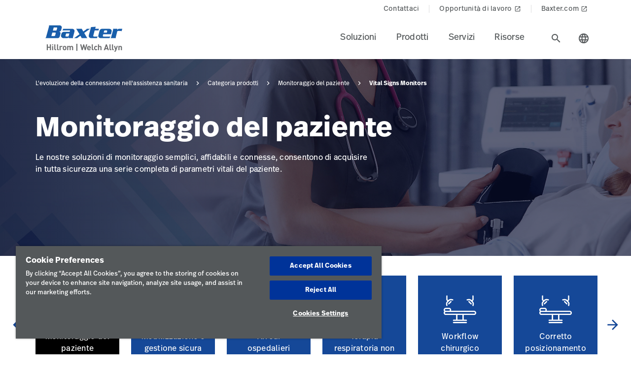

--- FILE ---
content_type: text/html;charset=utf-8
request_url: https://www.hillrom.it/it/products-category/patient-monitoring/vital-signs-monitors/
body_size: 18902
content:

<!DOCTYPE HTML>
<html lang="it">
    
    <head>
    <meta charset="UTF-8"/>
    <script>
    (function(){
        const params = new URLSearchParams(location.search);
        let modified = false;

        const allowedPattern = /^(sort=(a-z|z-a)|page=\d+)$/i;

        for(const [key, val] of params){
            if(!allowedPattern.test(key+"="+val)){
                params.delete(key);
                modified=true;
            }
        }

        if(modified){
            history.replaceState(
                null,
                '',
                location.pathname + (params.toString() ? '?'+ params.toString() : '')
            );
        }
    })();
    </script>
    
    <title>Monitor Parametri Vitali | Monitoraggio del paziente | Hillrom</title>
    <meta name="viewport" content="width=device-width, initial-scale=1"/>
    
    <meta name="description" content="Acquistate Monitor Parametri Vitali da Hillrom o scoprite tutti i nostri prodotti di Monitoraggio del paziente."/>
    <meta name="template" content="category-page"/>
    <meta property="og:title" content="Monitoraggio del paziente"/>
    <meta property="og:description" content="Monitoraggio del paziente"/>
    
    
    <meta name="lwsearch_title" content="Monitor Parametri Vitali | Monitoraggio del paziente | Hillrom"/>
    <meta name="lwsearch_metaDescription" content="Acquistate Monitor Parametri Vitali da Hillrom o scoprite tutti i nostri prodotti di Monitoraggio del paziente."/>
    <meta name="lwsearch_isInternalContent" content="false"/>
    <meta name="lwsearch_isAuthenticatedContent" content="false"/>
    
    <meta name="lwsearch_hideInInternalSearch" content="false"/>
    <meta name="lwsearch_baseCategory" content="hillrom:care-category/patient-monitoring"/>
	
    <meta name="lwsearch_region" content="emea"/>
    <meta name="lwsearch_country" content="it"/>
    <meta name="lwsearch_language" content="it"/>
	
	

    
	
	
    <link rel="apple-touch-icon" sizes="180x180" href="https://assets.hillrom.com/is/image/hillrom/favicon?fmt=png-alpha"/>
    <link rel="shortcut icon" sizes="32x32" href="https://assets.hillrom.com/is/image/hillrom/favicon?fmt=png-alpha"/>
	<meta name="google-site-verification" content="RQ3oQqGnomuocEvUZ3Rpe22ZcUTo7tBYww6gsp4cIgs"/>
    <!-- Google Tag Manager -->
    <script nonce="nfe50f3br9">(function(w,d,s,l,i){w[l]=w[l]||[];w[l].push({'gtm.start':
        new Date().getTime(),event:'gtm.js'});var f=d.getElementsByTagName(s)[0],
      j=d.createElement(s),dl=l!='dataLayer'?'&l='+l:'';j.async=true;j.src=
      'https://www.googletagmanager.com/gtm.js?id='+i+dl;f.parentNode.insertBefore(j,f);
    })(window,document,'script','dataLayer','GTM-TZLDS7Z');</script>
    <!--Alchemer code-->
    <script>
        window.addEventListener('message', function(event) {
          let iframeElem = document.querySelector('#alchemer-embed');
          if (iframeElem && event.data.caller === 'Alchemer') {
            iframeElem.height = event.data.payload;
          }
        });
    </script>   
    <!-- End Google Tag Manager -->
    <!--beacon-->
    
    
  
      
          
          
              <script type="module" id="lw-ui-lib" api-url="https://b8423715-8bf9-4eb6-beb4-8e713e925d75.applications.lucidworks.com" embed-token="UDxcErulF3SIfrRPYPjstO9JtFwwiQ8Q" src="https://storage.googleapis.com/sb-ui/springboard.esm.js" beacon="{}"></script>
          
      
  
	

    
<link crossorigin="anonymous" rel="stylesheet" href="https://use.typekit.net/izp2hec.css"/>
<link crossorigin="anonymous" href="https://fonts.googleapis.com/icon?family=Material+Icons|Material+Icons+Sharp" rel="stylesheet"/>

    
<link rel="stylesheet" href="/etc.clientlibs/hillrom/clientlibs/clientlib-base.min.66350476221330895d1ccd529d82b4ec.css" type="text/css">







	
	<script src="/content/hillrom/_jcr_content/servlets/apiendpoints.url.1768867200000.js" nonce="y34ttqkagi"></script>
		<script nonce="pefokep4fq">
			window.hillrom = {};
			if (typeof window.hillrom.apiUrl === 'undefined') {
				window.hillrom.apiUrl = {};
			}
			window.hillrom.apiUrl = (typeof objUrl === 'undefined') ? window.hillrom.apiUrl : objUrl;
			if (typeof window.hillrom.aem === 'undefined') {
				window.hillrom.aem = {};
			}
			if (typeof window.hillrom.aem.labels === 'undefined') {
				window.hillrom.aem.labels = {};
			}
			if (typeof window.hillrom.aem.labels.sendEmail === 'undefined') {
				window.hillrom.aem.labels.sendEmail = {};
			}
			window.hillrom.aem.labels.sendEmail.region= "emea"
			window.hillrom.aem.labels.sendEmail.country= "it"
			window.hillrom.aem.labels.sendEmail.language= "it"
			if (typeof window.hillrom.aem.config === 'undefined') {
				window.hillrom.aem.config = {};
			}
			if (typeof window.hillrom.aem.config.emailPayload === 'undefined') {
				window.hillrom.aem.config.emailPayload = {};
			}
			window.hillrom.aem.config.emailPayload = {"url":"userStakeHolderNotificationEndpoint","method":"POST","payload":{}};
			if (typeof window.hillrom.aem.config.formValidation === 'undefined') {
				window.hillrom.aem.config.formValidation = {};
			}
			window.hillrom.aem.config.formValidation = {"rmaNo":{"regex":"^[0-9]*$","length":"9","maxLimitErrorMsg":"Hai superato il limite massimo di caratteri per il numero RMA","minLength":"9","minLimitErrorMsg":"Hai immesso i caratteri minimi per il numero RMA","errorMsg":"Immetti un valore valido per il numero RMA"},"customerNo":{"regex":"^[0-9]*$","length":"8","maxLimitErrorMsg":"Hai superato il limite massimo di caratteri per il numero cliente","minLength":"8","minLimitErrorMsg":"Hai immesso i caratteri minimi per il numero cliente","errorMsg":"Immetti un numero cliente valido"},"poNo":{"regex":"^([a-zA-Z0-9]|[a-zA-Z0-9]+-?)+$","length":"30","maxLimitErrorMsg":"Hai superato il limite massimo di caratteri per l'ordine di acquisto","errorMsg":"Immetti un ordine di acquisto valido"},"orderNo":{"regex":"^[0-9]*$","length":"8","maxLimitErrorMsg":"Hai superato il limite massimo di caratteri per questo campo","minLength":"8","minLimitErrorMsg":"Hai immesso i caratteri minimi per questo campo","errorMsg":"Immetti un valore valido"},"firstName":{"regex":"^[a-zA-Z][a-zA-Z ]+$","length":"30","maxLimitErrorMsg":"Hai superato il limite massimo di caratteri per questo campo","errorMsg":"Immetti un nome valido (suggerimento rapido: John)"},"lastName":{"regex":"^[a-zA-Z][a-zA-Z ]+$","length":"30","maxLimitErrorMsg":"Hai superato il limite massimo di caratteri per questo campo","errorMsg":"Immetti un valore valido"},"email":{"regex":"^[a-zA-Z0-9._-]+@[a-zA-Z0-9.-]+.[a-zA-Z]{2,4}$","length":"60","maxLimitErrorMsg":"Hai superato il limite massimo di caratteri per questo campo","errorMsg":"Immetti un valore valido"},"phone":{"regex":"^[0-9]*$","length":"15","maxLimitErrorMsg":"Hai superato il limite massimo di caratteri per questo campo","minLength":"10","minLimitErrorMsg":"Hai immesso i caratteri minimi per questo campo","errorMsg":"Immetti un valore valido"},"facility":{"regex":"^[ A-Za-z0-9_@./#&+-]*$","length":"30","maxLimitErrorMsg":"Hai superato il limite massimo di caratteri per questo campo","errorMsg":"Immetti un valore valido"},"fax":{"regex":"^[0-9]*$","length":"15","maxLimitErrorMsg":"Hai superato il limite massimo di caratteri per questo campo","minLength":"10","minLimitErrorMsg":"Hai immesso i caratteri minimi per questo campo","errorMsg":"Immetti un valore valido"},"addressLine1":{"regex":"^[ A-Za-z0-9_@./#&+-]*$","length":"30","maxLimitErrorMsg":"Hai superato il limite massimo di caratteri per questo campo","errorMsg":"Immetti un valore valido"},"addressLine2":{"regex":"^[ A-Za-z0-9_@./#&+-]*$","length":"30","maxLimitErrorMsg":"Hai superato il limite massimo di caratteri per questo campo","errorMsg":"Immetti un valore valido"},"city":{"regex":"^[a-zA-Z][a-zA-Z ]+$","length":"30","maxLimitErrorMsg":"Hai superato il limite massimo di caratteri per questo campo","errorMsg":"Immetti un valore valido"},"zipCode":{"regex":"^[0-9]*$","length":"5","maxLimitErrorMsg":"Hai superato il limite massimo di caratteri per questo campo","minLength":"5","minLimitErrorMsg":"Hai immesso i caratteri minimi per questo campo","errorMsg":"Immetti un valore valido"},"zipCodeCA":{"regex":"^[a-zA-Z0-9]+$","length":"6","maxLimitErrorMsg":"Hai superato il limite massimo di caratteri per questo campo","errorMsg":"Immetti un valore valido"},"deviceNumber":{"regex":"^[a-zA-Z0-9]+$","length":"14","maxLimitErrorMsg":"Hai superato il limite massimo di caratteri per questo campo","errorMsg":"Immetti un valore valido"},"agreementNo":{"regex":"^[0-9]*$","length":"8","maxLimitErrorMsg":"Hai superato il limite massimo di caratteri per questo campo","errorMsg":"Immetti un valore valido"},"extensionNo":{"regex":"^[0-9]*$","length":"15","maxLimitErrorMsg":"Hai superato il limite massimo di caratteri per questo campo","errorMsg":"Immetti un valore valido"},"jobFunction":{"regex":"^[ A-Za-z0-9_@./#&+-]*$","length":"30","maxLimitErrorMsg":"Hai superato il limite massimo di caratteri per questo campo","errorMsg":"Immetti un valore valido"}};
			if (typeof window.hillrom.aem.config.common === 'undefined') {
				window.hillrom.aem.config.common = {};
			}
			window.hillrom.aem.config.common.googleRecaptchaKey = "6LceaeUUAAAAAC6Gfjp2AR-6WTHftxhaylfko-Rk";
			window.hillrom.aem.config.common.captchaErrorMsg = "Completa il captcha";
			if (typeof window.hillrom.aem.config.fetchCountryList === 'undefined') {
				window.hillrom.aem.config.fetchCountryList = {};
			}

			window.hillrom.aem.config.loginUrl = "";

			window.hillrom.aem.config.fetchCountryList = {"url":"fetchCountryStateMappingEndpoint","method":"GET","payload":{}};
			if (typeof window.hillrom.aem.homePage === 'undefined') {
				window.hillrom.aem.homePage = {};
			}
			window.hillrom.aem.homePage.imageUrlRV = "";
			window.hillrom.aem.homePage.hyperLinkRV = "/it/products-category/patient-monitoring/";
			window.hillrom.aem.homePage.linkTextRV = "";
			window.hillrom.aem.homePage.descriptionRV= "";
			window.hillrom.aem.homePage.altTextRV= ""
			if (typeof window.dataLayer === 'undefined') {
				window.dataLayer = {};
			}
			if (typeof window.dataLayer.page === 'undefined') {
				window.dataLayer.page = {};
			}
			window.dataLayer.page.environment = "production";
			window.dataLayer.page.template = "category-page";
			window.dataLayer.page.language = "it";
			window.dataLayer.page.errorType = "";
			window.dataLayer.page.name = "it:products-category:patient-monitoring";
			window.dataLayer.page.section = "Categoria prodotti";
			window.dataLayer.page.subSection = "Monitoraggio del paziente";
			window.dataLayer.page.geoRegion = "emea";
			window.dataLayer.page.country = "it";
			window.dataLayer.page.url = "https://www.hillrom.it/it/products-category/patient-monitoring/";
			window.dataLayer.page.prevPageURL = "";
			window.dataLayer.page.title = "Monitoraggio del paziente";
			window.dataLayer.page.pageType = "category-page";
			window.dataLayer.page.category = "";
			window.dataLayer.page.contentGroup = "";
			window.dataLayer.page.pardotLeadScore  = "";
			window.dataLayer.page.testVariable = "";
    		if (typeof window.dataLayer.knowledgeResource === 'undefined') {
			window.dataLayer.knowledgeResource = {};
			}
			window.dataLayer.knowledgeResource.type = "";
		</script>
	

<script nonce="to9y14d8a6">
    //prehiding snippet for Adobe Target with asynchronous Launch deployment
    (function(g,b,d,f){(function(a,c,d){if(a){var e=b.createElement("style");e.id=c;e.innerHTML=d;a.appendChild(e)}})(b.getElementsByTagName("head")[0],"at-body-style",d);setTimeout(function(){var a=b.getElementsByTagName("head")[0];if(a){var c=b.getElementById("at-body-style");c&&a.removeChild(c)}},f)})(window,document,"body {opacity: 0 !important}",3E3);
</script>
    
    
    

    

    


        <script type="text/javascript" src="//assets.adobedtm.com/dd0231110329/8248881239e6/launch-ac38ede022d7.min.js" async></script>


    
    
    

    
</head>
    <body class="categorypage genericpage page basicpage">
	
     <div class="loader hide">
       <div class="loader__wrapper">
         <div class="loader__wrapper_image">
           <span class="loader-span"></span>
           <span class="loader-span"></span>
           <span class="loader-span"></span>
           <span class="loader-span"></span>
           <span class="loader-span"></span>
         </div>
       </div>
     </div>
    <script nonce="vaxl1u5i66">
        if (typeof window.hillrom.aem.config.pcp === 'undefined') {
            window.hillrom.aem.config.pcp = {};
        }
        window.hillrom.aem.config.pcp = {
            pageInfo: {
                baseUrl : "/it/products-category/patient-monitoring/",
                baseCategory: "",
                servletExtn: "/results.json",
                noOfResultsPerPage: 18,
                sort: "",
                page: 1,
                pageType: "products",
                appliedFilters: {"sub_category":["vital-signs-monitors"]},
		        disableListView: false
            },
            fetchResults: {
                url: "/it/products-category/patient-monitoring.lwsearch.json",
                method: 'GET'
            },
            fetchFacets: {
                url: "/it/products-category/patient-monitoring.dictionary.json",
                method: 'GET'
            }
        };
    </script>

    <a href="#skip-content" class="skip">Skip to Content</a>
    
        
        <div id="lwsearch_pageType" class="lwsearch_hide">category-page</div>
        <div id="lwsearch_baseType" class="lwsearch_hide">products</div>
    
	
    




<header-component>
  
  
    <script nonce="yy9yai5hmo">
      if (typeof window.hillrom === 'undefined') {
        window.hillrom = {};
      }
      if (typeof window.hillrom.aem === 'undefined') {
        window.hillrom.aem = {};
      }
      if (typeof window.hillrom.aem.labels === 'undefined') {
        window.hillrom.aem.labels = {};
      }
      if (typeof window.hillrom.aem.labels.searchFieldForm === 'undefined') {
        window.hillrom.aem.labels.searchFieldForm = {};
      }
      window.hillrom.aem.labels.searchFieldForm = {
        searchinputPlaceHolder: "Cerca qui",
        searchUrl: "/it/search-results/",
        target: "",
        showSuggestions: 'true'
      };

      if (typeof window.hillrom.aem.config === 'undefined') {
        window.hillrom.aem.config = {};
      }
      if (typeof window.hillrom.aem.config.searchFieldForm === 'undefined') {
        window.hillrom.aem.config.searchFieldForm = {};
      }

      window.hillrom.aem.config.searchFieldForm = {
        typeAheadData: {
          url: "typeaHeadEndPoint",
          method: "GET"
        }
      };
    </script>

    
	
		<utility-nav-component>
			<div class="utility-nav-component">
				<ul class="utility-nav">
					<li class="utility-nav-list">
						<a class="anchor-tag utility-nav-item" role="tab" href="/it/about-us/contact-us/">Contattaci
							
						</a>
					</li>
				
					<li class="utility-nav-list">
						<a class="anchor-tag utility-nav-item" role="tab" href="https://jobs.baxter.com/">Opportunità di lavoro
							
								<span class="material-icons launch">
									launch
								</span>
							
						</a>
					</li>
				
					<li class="utility-nav-list">
						<a class="anchor-tag utility-nav-item" role="tab" href="https://www.baxteritalia.it/it">Baxter.com
							
								<span class="material-icons launch">
									launch
								</span>
							
						</a>
					</li>
				</ul>
			</div>
		</utility-nav-component>
	

    <div class="header-component  ">
      <header class="header-nav   ">
        
    
    <div id="sideNav" class="sidenav">
        <a tabindex="0" class="closebtn">
            <span class="material-icons">close</span>
        </a>
        <div class="sidenav-content">
            <ul class="primary-nav">
                
                    
                    
                        <li class="primary-nav__item">
                            <a class="anchor-tag header-menu-item" href="#soluzioni" target="_self" aria-label="Level one item soluzioni" data-nav-context="header" data-nav-name="Soluzioni" rel="noreferrer noopener">
                                Soluzioni
                            </a> <span class="material-icons right-icon">
                                keyboard_arrow_right
                            </span>
                        </li>
                    
                
                    
                    
                        <li class="primary-nav__item">
                            <a class="anchor-tag header-menu-item" href="#prodotti" target="_self" aria-label="Level one item prodotti" data-nav-context="header" data-nav-name="Prodotti" rel="noreferrer noopener">
                                Prodotti
                            </a> <span class="material-icons right-icon">
                                keyboard_arrow_right
                            </span>
                        </li>
                    
                
                    
                    
                        <li class="primary-nav__item">
                            <a class="anchor-tag header-menu-item" href="#servizi" target="_self" aria-label="Level one item servizi" data-nav-context="header" data-nav-name="Servizi" rel="noreferrer noopener">
                                Servizi
                            </a> <span class="material-icons right-icon">
                                keyboard_arrow_right
                            </span>
                        </li>
                    
                
                    
                    
                        <li class="primary-nav__item">
                            <a class="anchor-tag header-menu-item" href="#risorse" target="_self" aria-label="Level one item risorse" data-nav-context="header" data-nav-name="Risorse" rel="noreferrer noopener">
                                Risorse
                            </a> <span class="material-icons right-icon">
                                keyboard_arrow_right
                            </span>
                        </li>
                    
                
                
            </ul>
            <div class="country-icon icon"><span class="material-icons country color">language</span>
                <a class="anchor-tag header-menu-item icon-text country" role="button" href="#" target="_self" rel=" noreferrer noopener">
                    Nazione
                </a>
            </div>
            
	
		<utility-nav-component>
			<div class="utility-nav-component">
				<ul class="utility-nav">
					<li class="utility-nav-list">
						<a class="anchor-tag utility-nav-item" role="tab" href="/it/about-us/contact-us/">Contattaci
							
						</a>
					</li>
				
					<li class="utility-nav-list">
						<a class="anchor-tag utility-nav-item" role="tab" href="https://jobs.baxter.com/">Opportunità di lavoro
							
								<span class="material-icons launch">
									launch
								</span>
							
						</a>
					</li>
				
					<li class="utility-nav-list">
						<a class="anchor-tag utility-nav-item" role="tab" href="https://www.baxteritalia.it/it">Baxter.com
							
								<span class="material-icons launch">
									launch
								</span>
							
						</a>
					</li>
				</ul>
			</div>
		</utility-nav-component>
	

        </div>
    </div>

        
    
    <div id="sideNav" class="sidenav-header">
        <a tabindex="0" class="closebtn">
            <span class="material-icons">close</span>
        </a>
        <div class="sidenav-content">
            <ul class="primary-nav">
                
                <li class="primary-nav__item">
                    <a class="anchor-tag sign-out" href="/it/home/" id="signout" aria-label="Disconnetti">
                        Disconnetti
                    </a>
              </li>
            </ul>
            <div class="country-icon icon"><span class="material-icons country color">language</span>
                <a class="anchor-tag header-menu-item icon-text country" role="button" href="#" target="_self" rel=" noreferrer noopener">
                    Nazione
                </a>
            </div>
            
	
		<utility-nav-component>
			<div class="utility-nav-component">
				<ul class="utility-nav">
					<li class="utility-nav-list">
						<a class="anchor-tag utility-nav-item" role="tab" href="/it/about-us/contact-us/">Contattaci
							
						</a>
					</li>
				
					<li class="utility-nav-list">
						<a class="anchor-tag utility-nav-item" role="tab" href="https://jobs.baxter.com/">Opportunità di lavoro
							
								<span class="material-icons launch">
									launch
								</span>
							
						</a>
					</li>
				
					<li class="utility-nav-list">
						<a class="anchor-tag utility-nav-item" role="tab" href="https://www.baxteritalia.it/it">Baxter.com
							
								<span class="material-icons launch">
									launch
								</span>
							
						</a>
					</li>
				</ul>
			</div>
		</utility-nav-component>
	

        </div>
    </div>

        <div class="mobile-Menu">
          <a tabindex="0" id="headerMenu">
            <span class="material-icons color">menu</span>
          </a>
        </div>
        <div class="header-left">
          <a class="logo" href="/it/home/" data-nav-context="header" data-nav-name="logo">
            <picture>
              <source media="(min-width: 1024px)" srcset="https://assets.hillrom.com/is/image/hillrom/Baxter-Logo?$hillromLogo$&amp;fmt=png-alpha" alt="Baxter | Hillrom | Welch Allyn Logo"/>
              <source media="(max-width: 1023px)" srcset="https://assets.hillrom.com/is/image/hillrom/Baxter-Logo?$hillromLogo$&amp;fmt=png-alpha" alt="Baxter | Hillrom | Welch Allyn Logo"/>
              <img src="https://assets.hillrom.com/is/image/hillrom/Baxter-Logo?$hillromLogo$&fmt=png-alpha" alt="Baxter | Hillrom | Welch Allyn Logo" class="image-banner js-background background "/>
            </picture>
          </a>
        </div>
        <div class="header-right">
          <ul class="header-menu-content" role="tablist">
            
              <li class="header-menu">
                <a class="anchor-tag header-menu-item  
                " role="tab" href="#soluzioni" target="_self" aria-label="Level one item soluzioni" data-nav-context="header" data-nav-name="Soluzioni" rel="noreferrer noopener">
                  Soluzioni
                </a>
              </li>
            
              <li class="header-menu">
                <a class="anchor-tag header-menu-item  
                " role="tab" href="#prodotti" target="_self" aria-label="Level one item prodotti" data-nav-context="header" data-nav-name="Prodotti" rel="noreferrer noopener">
                  Prodotti
                </a>
              </li>
            
              <li class="header-menu">
                <a class="anchor-tag header-menu-item  
                " role="tab" href="#servizi" target="_self" aria-label="Level one item servizi" data-nav-context="header" data-nav-name="Servizi" rel="noreferrer noopener">
                  Servizi
                </a>
              </li>
            
              <li class="header-menu">
                <a class="anchor-tag header-menu-item  
                " role="tab" href="#risorse" target="_self" aria-label="Level one item risorse" data-nav-context="header" data-nav-name="Risorse" rel="noreferrer noopener">
                  Risorse
                </a>
              </li>
            
          </ul>
          <secondary-navigation role="navigation" aria-label="secondary navigation modal">
            <div class="secondary-navigation">
              
                
    
    <div id="soluzioni" class="nav-content" role="tabpanel">
        <div class="nav-content__left">
            <div class="nav-content__left__title">
                <span class="material-icons back-icon">
                    keyboard_arrow_left
                </span>
                <div class="nav-content__left__title-text">Soluzioni</div>
                <span class="close-btn"><span class="material-icons close">close</span></span>
            </div>
            <div class="quick-links">
                <p></p>
                <ul class="list">
                    
                </ul>
            </div>
        </div>
        <div class="nav-content__right">
            <div class="tab-component">
                <div class="container">
                    <div class="container-tabs-list">
                        <ul id="soluzioni-tabs" class="nav nav-tabs" role="tablist">

                            
                                
                                <li class="nav-item nav-item-level-two">
                                    <a href="/it/solutions/enable-earlier-diagnosis-and-treatment/" class="nav-link" data-nav-context="sub header" data-nav-name="Soluzioni:Contribuire alla diagnosi e al trattamento precoce">
                                        <div class="nav-link-text">Contribuire alla diagnosi e al trattamento precoce
                                            <span class="material-icons"> keyboard_arrow_right</span>
                                        </div>
                                    </a>
                                </li>
                            
                                
                                <li class="nav-item nav-item-level-two">
                                    <a href="/it/solutions/accelerate-patient-recovery/" class="nav-link" data-nav-context="sub header" data-nav-name="Soluzioni:Accelerare il recupero dei pazienti">
                                        <div class="nav-link-text">Accelerare il recupero dei pazienti
                                            <span class="material-icons"> keyboard_arrow_right</span>
                                        </div>
                                    </a>
                                </li>
                            
                                
                                <li class="nav-item nav-item-level-two">
                                    <a href="/it/solutions/simplify-clinical-communication-and-collaboration/" class="nav-link" data-nav-context="sub header" data-nav-name="Soluzioni:Semplificare le comunicazioni cliniche e la collaborazione">
                                        <div class="nav-link-text">Semplificare le comunicazioni cliniche e la collaborazione
                                            <span class="material-icons"> keyboard_arrow_right</span>
                                        </div>
                                    </a>
                                </li>
                            
                                
                                <li class="nav-item nav-item-level-two">
                                    <a href="/it/solutions/optimize-surgical-efficiency-and-safety/" class="nav-link" data-nav-context="sub header" data-nav-name="Soluzioni:Ottimizzare l&#39;efficienza e la sicurezza durante gli interventi chirurgici">
                                        <div class="nav-link-text">Ottimizzare l&#39;efficienza e la sicurezza durante gli interventi chirurgici
                                            <span class="material-icons"> keyboard_arrow_right</span>
                                        </div>
                                    </a>
                                </li>
                            
                                
                                <li class="nav-item nav-item-level-two">
                                    <a href="/it/solutions/shift-care-closer-to-home/" class="nav-link" data-nav-context="sub header" data-nav-name="Soluzioni:Avvicinare le cure al domicilio dei pazienti">
                                        <div class="nav-link-text">Avvicinare le cure al domicilio dei pazienti
                                            <span class="material-icons"> keyboard_arrow_right</span>
                                        </div>
                                    </a>
                                </li>
                            
                            
                            <li class="nav-item nav-item-view-all">
                                <a href="/it/solutions/" class="nav-link" data-nav-context="sub header" data-nav-name="Soluzioni:Visualizza tutto" rel="noreferrer noopener">
                                    <div class="nav-link-text">Visualizza tutto</div>
                                </a>
                            </li>
                        </ul>
                    </div>
                    <div id="soluzioni-content" class="tab-content" role="tablist">
                        
                        
                            <div id="contribuirealladiagnosiealtrattamentoprecoce-soluzioni" class="card tab-pane fade" role="tabpanel" aria-label="tab-contribuirealladiagnosiealtrattamentoprecoce-soluzioni">
                                <div class="card-header" role="tab" id="heading-contribuirealladiagnosiealtrattamentoprecoce-soluzioni">
                                    <div>
                                        
                                        <a class="mnav-link mnav-link-level-two collapsed" href="/it/solutions/enable-earlier-diagnosis-and-treatment/">
                                            Contribuire alla diagnosi e al trattamento precoce
                                            <span class="material-icons arrow-down">keyboard_arrow_up</span>
                                        </a>
                                    </div>
                                </div>
                                <div id="collapse-contribuirealladiagnosiealtrattamentoprecoce-soluzioni" class="collapse" data-parent="#soluzioni-content" role="tabpanel" aria-label="heading-contribuirealladiagnosiealtrattamentoprecoce-soluzioni">
                                    <div class="card-body">
                                        <div class='tertiary-tab-content'>
                                            <div class='header'>
                                                <div class="header-text h4">
                                                    Contribuire alla diagnosi e al trattamento precoce</div>
                                                <a class='anchor-tag view-all' role='button' rel='noreferrer noopener' data-nav-context="sub header" data-nav-name="Soluzioni:Contribuire alla diagnosi e al trattamento precoce:Visualizza tutto">
                                                     </a>
                                            </div>
                                            <ul class='tertiary-nav'>
                                                
                                            </ul>
                                            <a class='anchor-tag m-view-all' role='button' target='_blank' rel='noreferrer noopener'>
                                                 </a>
                                        </div>
                                        <div class="data-points">
                                            <div class="data-percentage">
                                            </div>
                                            <div class="data-point-space"></div>
                                            <div class="data-desc">
                                            </div>
                                        </div>
                                        <div class="copyright">
                                        </div>
                                    </div>
                                </div>
                            </div>
                        
                            <div id="accelerareilrecuperodeipazienti-soluzioni" class="card tab-pane fade" role="tabpanel" aria-label="tab-accelerareilrecuperodeipazienti-soluzioni">
                                <div class="card-header" role="tab" id="heading-accelerareilrecuperodeipazienti-soluzioni">
                                    <div>
                                        
                                        <a class="mnav-link mnav-link-level-two collapsed" href="/it/solutions/accelerate-patient-recovery/">
                                            Accelerare il recupero dei pazienti
                                            <span class="material-icons arrow-down">keyboard_arrow_up</span>
                                        </a>
                                    </div>
                                </div>
                                <div id="collapse-accelerareilrecuperodeipazienti-soluzioni" class="collapse" data-parent="#soluzioni-content" role="tabpanel" aria-label="heading-accelerareilrecuperodeipazienti-soluzioni">
                                    <div class="card-body">
                                        <div class='tertiary-tab-content'>
                                            <div class='header'>
                                                <div class="header-text h4">
                                                    Accelerare il recupero dei pazienti</div>
                                                <a class='anchor-tag view-all' role='button' rel='noreferrer noopener' data-nav-context="sub header" data-nav-name="Soluzioni:Accelerare il recupero dei pazienti:Visualizza tutto">
                                                     </a>
                                            </div>
                                            <ul class='tertiary-nav'>
                                                
                                            </ul>
                                            <a class='anchor-tag m-view-all' role='button' target='_blank' rel='noreferrer noopener'>
                                                 </a>
                                        </div>
                                        <div class="data-points">
                                            <div class="data-percentage">
                                            </div>
                                            <div class="data-point-space"></div>
                                            <div class="data-desc">
                                            </div>
                                        </div>
                                        <div class="copyright">
                                        </div>
                                    </div>
                                </div>
                            </div>
                        
                            <div id="semplificarelecomunicazioniclinicheelacollaborazione-soluzioni" class="card tab-pane fade" role="tabpanel" aria-label="tab-semplificarelecomunicazioniclinicheelacollaborazione-soluzioni">
                                <div class="card-header" role="tab" id="heading-semplificarelecomunicazioniclinicheelacollaborazione-soluzioni">
                                    <div>
                                        
                                        <a class="mnav-link mnav-link-level-two collapsed" href="/it/solutions/simplify-clinical-communication-and-collaboration/">
                                            Semplificare le comunicazioni cliniche e la collaborazione
                                            <span class="material-icons arrow-down">keyboard_arrow_up</span>
                                        </a>
                                    </div>
                                </div>
                                <div id="collapse-semplificarelecomunicazioniclinicheelacollaborazione-soluzioni" class="collapse" data-parent="#soluzioni-content" role="tabpanel" aria-label="heading-semplificarelecomunicazioniclinicheelacollaborazione-soluzioni">
                                    <div class="card-body">
                                        <div class='tertiary-tab-content'>
                                            <div class='header'>
                                                <div class="header-text h4">
                                                    Semplificare le comunicazioni cliniche e la collaborazione</div>
                                                <a class='anchor-tag view-all' role='button' rel='noreferrer noopener' data-nav-context="sub header" data-nav-name="Soluzioni:Semplificare le comunicazioni cliniche e la collaborazione:Visualizza tutto">
                                                     </a>
                                            </div>
                                            <ul class='tertiary-nav'>
                                                
                                            </ul>
                                            <a class='anchor-tag m-view-all' role='button' target='_blank' rel='noreferrer noopener'>
                                                 </a>
                                        </div>
                                        <div class="data-points">
                                            <div class="data-percentage">
                                            </div>
                                            <div class="data-point-space"></div>
                                            <div class="data-desc">
                                            </div>
                                        </div>
                                        <div class="copyright">
                                        </div>
                                    </div>
                                </div>
                            </div>
                        
                            <div id="ottimizzarelefficienzaelasicurezzadurantegliinterventichirurgici-soluzioni" class="card tab-pane fade" role="tabpanel" aria-label="tab-ottimizzarelefficienzaelasicurezzadurantegliinterventichirurgici-soluzioni">
                                <div class="card-header" role="tab" id="heading-ottimizzarelefficienzaelasicurezzadurantegliinterventichirurgici-soluzioni">
                                    <div>
                                        
                                        <a class="mnav-link mnav-link-level-two collapsed" href="/it/solutions/optimize-surgical-efficiency-and-safety/">
                                            Ottimizzare l&#39;efficienza e la sicurezza durante gli interventi chirurgici
                                            <span class="material-icons arrow-down">keyboard_arrow_up</span>
                                        </a>
                                    </div>
                                </div>
                                <div id="collapse-ottimizzarelefficienzaelasicurezzadurantegliinterventichirurgici-soluzioni" class="collapse" data-parent="#soluzioni-content" role="tabpanel" aria-label="heading-ottimizzarelefficienzaelasicurezzadurantegliinterventichirurgici-soluzioni">
                                    <div class="card-body">
                                        <div class='tertiary-tab-content'>
                                            <div class='header'>
                                                <div class="header-text h4">
                                                    Ottimizzare l&#39;efficienza e la sicurezza durante gli interventi chirurgici</div>
                                                <a class='anchor-tag view-all' role='button' rel='noreferrer noopener' data-nav-context="sub header" data-nav-name="Soluzioni:Ottimizzare l&#39;efficienza e la sicurezza durante gli interventi chirurgici:Visualizza tutto">
                                                     </a>
                                            </div>
                                            <ul class='tertiary-nav'>
                                                
                                            </ul>
                                            <a class='anchor-tag m-view-all' role='button' target='_blank' rel='noreferrer noopener'>
                                                 </a>
                                        </div>
                                        <div class="data-points">
                                            <div class="data-percentage">
                                            </div>
                                            <div class="data-point-space"></div>
                                            <div class="data-desc">
                                            </div>
                                        </div>
                                        <div class="copyright">
                                        </div>
                                    </div>
                                </div>
                            </div>
                        
                            <div id="avvicinarelecurealdomiciliodeipazienti-soluzioni" class="card tab-pane fade" role="tabpanel" aria-label="tab-avvicinarelecurealdomiciliodeipazienti-soluzioni">
                                <div class="card-header" role="tab" id="heading-avvicinarelecurealdomiciliodeipazienti-soluzioni">
                                    <div>
                                        
                                        <a class="mnav-link mnav-link-level-two collapsed" href="/it/solutions/shift-care-closer-to-home/">
                                            Avvicinare le cure al domicilio dei pazienti
                                            <span class="material-icons arrow-down">keyboard_arrow_up</span>
                                        </a>
                                    </div>
                                </div>
                                <div id="collapse-avvicinarelecurealdomiciliodeipazienti-soluzioni" class="collapse" data-parent="#soluzioni-content" role="tabpanel" aria-label="heading-avvicinarelecurealdomiciliodeipazienti-soluzioni">
                                    <div class="card-body">
                                        <div class='tertiary-tab-content'>
                                            <div class='header'>
                                                <div class="header-text h4">
                                                    Avvicinare le cure al domicilio dei pazienti</div>
                                                <a class='anchor-tag view-all' role='button' rel='noreferrer noopener' data-nav-context="sub header" data-nav-name="Soluzioni:Avvicinare le cure al domicilio dei pazienti:Visualizza tutto">
                                                     </a>
                                            </div>
                                            <ul class='tertiary-nav'>
                                                
                                            </ul>
                                            <a class='anchor-tag m-view-all' role='button' target='_blank' rel='noreferrer noopener'>
                                                 </a>
                                        </div>
                                        <div class="data-points">
                                            <div class="data-percentage">
                                            </div>
                                            <div class="data-point-space"></div>
                                            <div class="data-desc">
                                            </div>
                                        </div>
                                        <div class="copyright">
                                        </div>
                                    </div>
                                </div>
                            </div>
                        
                        <div id="soluzioni-view-all" class="card tab-pane fade" role="tabpanel" aria-label="tab-0">
                            <div class="card-header" role="tab" id="heading-soluzioni-view-all">
                                <div>
                                    <a class="mnav-link mnav-link-view-all collapsed" href="/it/solutions/" target="_blank" rel="noreferrer noopener">
                                        Visualizza tutto
                                    </a>
                                </div>
                            </div>
                        </div>
                    </div>
                </div>
            </div>
        </div>
    </div>

              
                
    
    <div id="prodotti" class="nav-content" role="tabpanel">
        <div class="nav-content__left">
            <div class="nav-content__left__title">
                <span class="material-icons back-icon">
                    keyboard_arrow_left
                </span>
                <div class="nav-content__left__title-text">Prodotti</div>
                <span class="close-btn"><span class="material-icons close">close</span></span>
            </div>
            <div class="quick-links">
                <p>Link rapidi</p>
                <ul class="list">
                    
                        <li class="link">
                            <a class="anchor-tag" href="https://emeaservice.hillrom.com/uk/en" data-nav-context="header quick-links" data-nav-name="Componenti e accessori" rel="noreferrer noopener">
                                Componenti e accessori

                                
                                    <span class="material-icons launch">
                                        launch
                                    </span>
                                
                            </a>
                        </li>
                    
                </ul>
            </div>
        </div>
        <div class="nav-content__right">
            <div class="tab-component">
                <div class="container">
                    <div class="container-tabs-list">
                        <ul id="prodotti-tabs" class="nav nav-tabs" role="tablist">

                            
                                <li class="nav-item">
                                    <a href="#lettiesuperficiintelligenti-prodotti" class="nav-link" data-toggle="tab" role="tab" data-nav-context="sub header" data-nav-name="Prodotti:Letti e superfici intelligenti">
                                        <div class="nav-link-text">Letti e superfici intelligenti
                                            <span class="material-icons"> keyboard_arrow_right</span>
                                        </div>
                                    </a>
                                </li>
                                
                            
                                <li class="nav-item">
                                    <a href="#monitoraggiodelpaziente-prodotti" class="nav-link" data-toggle="tab" role="tab" data-nav-context="sub header" data-nav-name="Prodotti:Monitoraggio del paziente">
                                        <div class="nav-link-text">Monitoraggio del paziente
                                            <span class="material-icons"> keyboard_arrow_right</span>
                                        </div>
                                    </a>
                                </li>
                                
                            
                                <li class="nav-item">
                                    <a href="#mobilizzazioneegestionesicuradelpaziente-prodotti" class="nav-link" data-toggle="tab" role="tab" data-nav-context="sub header" data-nav-name="Prodotti:Mobilizzazione e gestione sicura del paziente">
                                        <div class="nav-link-text">Mobilizzazione e gestione sicura del paziente
                                            <span class="material-icons"> keyboard_arrow_right</span>
                                        </div>
                                    </a>
                                </li>
                                
                            
                                <li class="nav-item">
                                    <a href="#terapiarespiratorianoninvasiva-prodotti" class="nav-link" data-toggle="tab" role="tab" data-nav-context="sub header" data-nav-name="Prodotti:Terapia respiratoria non invasiva">
                                        <div class="nav-link-text">Terapia respiratoria non invasiva
                                            <span class="material-icons"> keyboard_arrow_right</span>
                                        </div>
                                    </a>
                                </li>
                                
                            
                                <li class="nav-item">
                                    <a href="#workflowchirurgico-prodotti" class="nav-link" data-toggle="tab" role="tab" data-nav-context="sub header" data-nav-name="Prodotti:Workflow chirurgico">
                                        <div class="nav-link-text">Workflow chirurgico
                                            <span class="material-icons"> keyboard_arrow_right</span>
                                        </div>
                                    </a>
                                </li>
                                
                            
                                <li class="nav-item">
                                    <a href="#correttoposizionamentochirurgico-prodotti" class="nav-link" data-toggle="tab" role="tab" data-nav-context="sub header" data-nav-name="Prodotti:Corretto posizionamento chirurgico">
                                        <div class="nav-link-text">Corretto posizionamento chirurgico
                                            <span class="material-icons"> keyboard_arrow_right</span>
                                        </div>
                                    </a>
                                </li>
                                
                            
                                <li class="nav-item">
                                    <a href="#connettivitprocedurale-prodotti" class="nav-link" data-toggle="tab" role="tab" data-nav-context="sub header" data-nav-name="Prodotti:Connettività procedurale">
                                        <div class="nav-link-text">Connettività procedurale
                                            <span class="material-icons"> keyboard_arrow_right</span>
                                        </div>
                                    </a>
                                </li>
                                
                            
                                <li class="nav-item">
                                    <a href="#cardiologiadiagnostica-prodotti" class="nav-link" data-toggle="tab" role="tab" data-nav-context="sub header" data-nav-name="Prodotti:Cardiologia diagnostica">
                                        <div class="nav-link-text">Cardiologia diagnostica
                                            <span class="material-icons"> keyboard_arrow_right</span>
                                        </div>
                                    </a>
                                </li>
                                
                            
                                <li class="nav-item">
                                    <a href="#esameobiettivoediagnostica-prodotti" class="nav-link" data-toggle="tab" role="tab" data-nav-context="sub header" data-nav-name="Prodotti:Esame obiettivo e diagnostica">
                                        <div class="nav-link-text">Esame obiettivo e diagnostica
                                            <span class="material-icons"> keyboard_arrow_right</span>
                                        </div>
                                    </a>
                                </li>
                                
                            
                                
                                <li class="nav-item nav-item-level-two">
                                    <a href="/it/products-category/vision-screening-and-diagnostics/" class="nav-link" data-nav-context="sub header" data-nav-name="Prodotti:Diagnosi e screening della vista">
                                        <div class="nav-link-text">Diagnosi e screening della vista
                                            <span class="material-icons"> keyboard_arrow_right</span>
                                        </div>
                                    </a>
                                </li>
                            
                                
                                <li class="nav-item nav-item-level-two">
                                    <a href="/it/products-category/healthcare-furniture/" class="nav-link" data-nav-context="sub header" data-nav-name="Prodotti:Arredi ospedalieri">
                                        <div class="nav-link-text">Arredi ospedalieri
                                            <span class="material-icons"> keyboard_arrow_right</span>
                                        </div>
                                    </a>
                                </li>
                            
                            
                            <li class="nav-item nav-item-view-all">
                                <a href="/it/products/" class="nav-link" data-nav-context="sub header" data-nav-name="Prodotti:Visualizza tutto" rel="noreferrer noopener">
                                    <div class="nav-link-text">Visualizza tutto</div>
                                </a>
                            </li>
                        </ul>
                    </div>
                    <div id="prodotti-content" class="tab-content" role="tablist">
                        <div id="prodotti-quick-links" class="card tab-pane fade" role="tabpanel" aria-label="tab-0">
                            <div class="card-header" role="tab" id="heading-prodotti">
                                <div>
                                    <a class="mnav-link collapsed" data-toggle="collapse" href="#prodotti-collapse-quick-links" aria-expanded="true" aria-controls="collapse-0">
                                        Link rapidi
                                        <span class="material-icons arrow-down">keyboard_arrow_up</span>
                                    </a>
                                </div>
                            </div>
                            <div id="prodotti-collapse-quick-links" class="collapse" data-parent="#prodotti-content" role="tabpanel" aria-label="heading-prodotti">
                                <div class="card-body">
                                    <ul class='list'>
                                        
                                            <li class='link'>
                                                <a class='anchor-tag' role='button' href='https://emeaservice.hillrom.com/uk/en' target='_blank' rel='noreferrer noopener' data-nav-context="header quick-links" data-nav-name="Componenti e accessori">
                                                    Componenti e accessori
                                                    
                                                        <span class='material-icons launch'> launch </span>
                                                    
                                                </a>
                                            </li>
                                        
                                    </ul>
                                    <div class="data-points">
                                        <div class="data-percentage">
                                        </div>
                                        <div class="data-point-space"></div>
                                        <div class="data-desc">
                                        </div>
                                    </div>
                                    <div class="copyright">
                                    </div>
                                </div>
                            </div>
                        </div>
                        
                            <div id="lettiesuperficiintelligenti-prodotti" class="card tab-pane fade" role="tabpanel" aria-label="tab-lettiesuperficiintelligenti-prodotti">
                                <div class="card-header" role="tab" id="heading-lettiesuperficiintelligenti-prodotti">
                                    <div>
                                        <a class="mnav-link collapsed" data-toggle="collapse" href="#collapse-lettiesuperficiintelligenti-prodotti" aria-expanded="true" aria-controls="collapse-lettiesuperficiintelligenti-prodotti">
                                            Letti e superfici intelligenti
                                            <span class="material-icons arrow-down">keyboard_arrow_up</span>
                                        </a>
                                        
                                    </div>
                                </div>
                                <div id="collapse-lettiesuperficiintelligenti-prodotti" class="collapse" data-parent="#prodotti-content" role="tabpanel" aria-label="heading-lettiesuperficiintelligenti-prodotti">
                                    <div class="card-body">
                                        <div class='tertiary-tab-content'>
                                            <div class='header'>
                                                <div class="header-text h4">
                                                    Letti e superfici intelligenti</div>
                                                <a class='anchor-tag view-all' role='button' href='/it/products-category/smart-beds-and-surfaces/' rel='noreferrer noopener' data-nav-context="sub header" data-nav-name="Prodotti:Letti e superfici intelligenti:Visualizza tutto">
                                                    View All </a>
                                            </div>
                                            <ul class='tertiary-nav'>
                                                
                                                    <li class='tertiary-nav__item'> <a href='/it/products-category/smart-beds-and-surfaces/medical-surgical-medsurg/' class='anchor-tag' rel='noreferrer noopener Medicina e chirurgia' data-nav-context="sub header" data-nav-name="Prodotti:Letti e superfici intelligenti:Medicina e chirurgia">
                                                            Medicina e chirurgia</a>
                                                    </li>
                                                
                                                    <li class='tertiary-nav__item'> <a href='/it/products-category/smart-beds-and-surfaces/intensive-care-unit-icu/' class='anchor-tag' rel='noreferrer noopener Area critica' data-nav-context="sub header" data-nav-name="Prodotti:Letti e superfici intelligenti:Area critica">
                                                            Area critica</a>
                                                    </li>
                                                
                                                    <li class='tertiary-nav__item'> <a href='/it/products-category/smart-beds-and-surfaces/bariatric/' class='anchor-tag' rel='noreferrer noopener Bariatrica' data-nav-context="sub header" data-nav-name="Prodotti:Letti e superfici intelligenti:Bariatrica">
                                                            Bariatrica</a>
                                                    </li>
                                                
                                                    <li class='tertiary-nav__item'> <a href='/it/products-category/smart-beds-and-surfaces/labor-delivery-postpartum/' class='anchor-tag' rel='noreferrer noopener Travaglio e parto/post-parto' data-nav-context="sub header" data-nav-name="Prodotti:Letti e superfici intelligenti:Travaglio e parto/post-parto">
                                                            Travaglio e parto/post-parto</a>
                                                    </li>
                                                
                                                    <li class='tertiary-nav__item'> <a href='/it/products-category/smart-beds-and-surfaces/long-term-care-facility/' class='anchor-tag' rel='noreferrer noopener Struttura per lungodegenza' data-nav-context="sub header" data-nav-name="Prodotti:Letti e superfici intelligenti:Struttura per lungodegenza">
                                                            Struttura per lungodegenza</a>
                                                    </li>
                                                
                                                    <li class='tertiary-nav__item'> <a href='/it/products-category/smart-beds-and-surfaces/acute-care-surfaces/' class='anchor-tag' rel='noreferrer noopener Superfici per terapia acuta' data-nav-context="sub header" data-nav-name="Prodotti:Letti e superfici intelligenti:Superfici per terapia acuta">
                                                            Superfici per terapia acuta</a>
                                                    </li>
                                                
                                            </ul>
                                            <a class='anchor-tag m-view-all' role='button' href='/it/products-category/smart-beds-and-surfaces/' target='_blank' rel='noreferrer noopener'>
                                                View All </a>
                                        </div>
                                        <div class="data-points">
                                            <div class="data-percentage">
                                            </div>
                                            <div class="data-point-space"></div>
                                            <div class="data-desc">
                                            </div>
                                        </div>
                                        <div class="copyright">
                                        </div>
                                    </div>
                                </div>
                            </div>
                        
                            <div id="monitoraggiodelpaziente-prodotti" class="card tab-pane fade" role="tabpanel" aria-label="tab-monitoraggiodelpaziente-prodotti">
                                <div class="card-header" role="tab" id="heading-monitoraggiodelpaziente-prodotti">
                                    <div>
                                        <a class="mnav-link collapsed" data-toggle="collapse" href="#collapse-monitoraggiodelpaziente-prodotti" aria-expanded="true" aria-controls="collapse-monitoraggiodelpaziente-prodotti">
                                            Monitoraggio del paziente
                                            <span class="material-icons arrow-down">keyboard_arrow_up</span>
                                        </a>
                                        
                                    </div>
                                </div>
                                <div id="collapse-monitoraggiodelpaziente-prodotti" class="collapse" data-parent="#prodotti-content" role="tabpanel" aria-label="heading-monitoraggiodelpaziente-prodotti">
                                    <div class="card-body">
                                        <div class='tertiary-tab-content'>
                                            <div class='header'>
                                                <div class="header-text h4">
                                                    Monitoraggio del paziente</div>
                                                <a class='anchor-tag view-all' role='button' href='/it/products-category/patient-monitoring/' rel='noreferrer noopener' data-nav-context="sub header" data-nav-name="Prodotti:Monitoraggio del paziente:Visualizza tutto">
                                                    View All </a>
                                            </div>
                                            <ul class='tertiary-nav'>
                                                
                                                    <li class='tertiary-nav__item'> <a href='/it/products-category/patient-monitoring/vital-signs-monitors/' class='anchor-tag' rel='noreferrer noopener Parametri vitali' data-nav-context="sub header" data-nav-name="Prodotti:Monitoraggio del paziente:Parametri vitali">
                                                            Parametri vitali</a>
                                                    </li>
                                                
                                                    <li class='tertiary-nav__item'> <a href='/it/products-category/patient-monitoring/continuous-monitoring/' class='anchor-tag' rel='noreferrer noopener Monitoraggio continuo' data-nav-context="sub header" data-nav-name="Prodotti:Monitoraggio del paziente:Monitoraggio continuo">
                                                            Monitoraggio continuo</a>
                                                    </li>
                                                
                                            </ul>
                                            <a class='anchor-tag m-view-all' role='button' href='/it/products-category/patient-monitoring/' target='_blank' rel='noreferrer noopener'>
                                                View All </a>
                                        </div>
                                        <div class="data-points">
                                            <div class="data-percentage">
                                            </div>
                                            <div class="data-point-space"></div>
                                            <div class="data-desc">
                                            </div>
                                        </div>
                                        <div class="copyright">
                                        </div>
                                    </div>
                                </div>
                            </div>
                        
                            <div id="mobilizzazioneegestionesicuradelpaziente-prodotti" class="card tab-pane fade" role="tabpanel" aria-label="tab-mobilizzazioneegestionesicuradelpaziente-prodotti">
                                <div class="card-header" role="tab" id="heading-mobilizzazioneegestionesicuradelpaziente-prodotti">
                                    <div>
                                        <a class="mnav-link collapsed" data-toggle="collapse" href="#collapse-mobilizzazioneegestionesicuradelpaziente-prodotti" aria-expanded="true" aria-controls="collapse-mobilizzazioneegestionesicuradelpaziente-prodotti">
                                            Mobilizzazione e gestione sicura del paziente
                                            <span class="material-icons arrow-down">keyboard_arrow_up</span>
                                        </a>
                                        
                                    </div>
                                </div>
                                <div id="collapse-mobilizzazioneegestionesicuradelpaziente-prodotti" class="collapse" data-parent="#prodotti-content" role="tabpanel" aria-label="heading-mobilizzazioneegestionesicuradelpaziente-prodotti">
                                    <div class="card-body">
                                        <div class='tertiary-tab-content'>
                                            <div class='header'>
                                                <div class="header-text h4">
                                                    Mobilizzazione e gestione sicura del paziente</div>
                                                <a class='anchor-tag view-all' role='button' href='/it/products-category/safe-patient-handling-and-mobility/' rel='noreferrer noopener' data-nav-context="sub header" data-nav-name="Prodotti:Mobilizzazione e gestione sicura del paziente:Visualizza tutto">
                                                    View All </a>
                                            </div>
                                            <ul class='tertiary-nav'>
                                                
                                                    <li class='tertiary-nav__item'> <a href='/it/products-category/safe-patient-handling-and-mobility/patient-lifts/' class='anchor-tag' rel='noreferrer noopener Sollevatori per pazienti' data-nav-context="sub header" data-nav-name="Prodotti:Mobilizzazione e gestione sicura del paziente:Sollevatori per pazienti">
                                                            Sollevatori per pazienti</a>
                                                    </li>
                                                
                                                    <li class='tertiary-nav__item'> <a href='/it/products-category/safe-patient-handling-and-mobility/stretchers/' class='anchor-tag' rel='noreferrer noopener Barelle' data-nav-context="sub header" data-nav-name="Prodotti:Mobilizzazione e gestione sicura del paziente:Barelle">
                                                            Barelle</a>
                                                    </li>
                                                
                                            </ul>
                                            <a class='anchor-tag m-view-all' role='button' href='/it/products-category/safe-patient-handling-and-mobility/' target='_blank' rel='noreferrer noopener'>
                                                View All </a>
                                        </div>
                                        <div class="data-points">
                                            <div class="data-percentage">
                                            </div>
                                            <div class="data-point-space"></div>
                                            <div class="data-desc">
                                            </div>
                                        </div>
                                        <div class="copyright">
                                        </div>
                                    </div>
                                </div>
                            </div>
                        
                            <div id="terapiarespiratorianoninvasiva-prodotti" class="card tab-pane fade" role="tabpanel" aria-label="tab-terapiarespiratorianoninvasiva-prodotti">
                                <div class="card-header" role="tab" id="heading-terapiarespiratorianoninvasiva-prodotti">
                                    <div>
                                        <a class="mnav-link collapsed" data-toggle="collapse" href="#collapse-terapiarespiratorianoninvasiva-prodotti" aria-expanded="true" aria-controls="collapse-terapiarespiratorianoninvasiva-prodotti">
                                            Terapia respiratoria non invasiva
                                            <span class="material-icons arrow-down">keyboard_arrow_up</span>
                                        </a>
                                        
                                    </div>
                                </div>
                                <div id="collapse-terapiarespiratorianoninvasiva-prodotti" class="collapse" data-parent="#prodotti-content" role="tabpanel" aria-label="heading-terapiarespiratorianoninvasiva-prodotti">
                                    <div class="card-body">
                                        <div class='tertiary-tab-content'>
                                            <div class='header'>
                                                <div class="header-text h4">
                                                    Terapia respiratoria non invasiva</div>
                                                <a class='anchor-tag view-all' role='button' href='/it/products-category/non-invasive-respiratory-therapy/' rel='noreferrer noopener' data-nav-context="sub header" data-nav-name="Prodotti:Terapia respiratoria non invasiva:Visualizza tutto">
                                                    View All </a>
                                            </div>
                                            <ul class='tertiary-nav'>
                                                
                                                    <li class='tertiary-nav__item'> <a href='/it/products-category/non-invasive-respiratory-therapy/therapy-oscillation-lung-expansion/' class='anchor-tag' rel='noreferrer noopener Terapia di oscillazione ed espansione polmonare' data-nav-context="sub header" data-nav-name="Prodotti:Terapia respiratoria non invasiva:Terapia di oscillazione ed espansione polmonare">
                                                            Terapia di oscillazione ed espansione polmonare</a>
                                                    </li>
                                                
                                                    <li class='tertiary-nav__item'> <a href='/it/products-category/non-invasive-respiratory-therapy/clearance-airway/' class='anchor-tag' rel='noreferrer noopener Clearance delle vie aeree' data-nav-context="sub header" data-nav-name="Prodotti:Terapia respiratoria non invasiva:Clearance delle vie aeree">
                                                            Clearance delle vie aeree</a>
                                                    </li>
                                                
                                                    <li class='tertiary-nav__item'> <a href='/it/products-category/non-invasive-respiratory-therapy/non-invasive-ventilation-mobile/' class='anchor-tag' rel='noreferrer noopener Ventilazione mobile non invasiva' data-nav-context="sub header" data-nav-name="Prodotti:Terapia respiratoria non invasiva:Ventilazione mobile non invasiva">
                                                            Ventilazione mobile non invasiva</a>
                                                    </li>
                                                
                                            </ul>
                                            <a class='anchor-tag m-view-all' role='button' href='/it/products-category/non-invasive-respiratory-therapy/' target='_blank' rel='noreferrer noopener'>
                                                View All </a>
                                        </div>
                                        <div class="data-points">
                                            <div class="data-percentage">
                                            </div>
                                            <div class="data-point-space"></div>
                                            <div class="data-desc">
                                            </div>
                                        </div>
                                        <div class="copyright">
                                        </div>
                                    </div>
                                </div>
                            </div>
                        
                            <div id="workflowchirurgico-prodotti" class="card tab-pane fade" role="tabpanel" aria-label="tab-workflowchirurgico-prodotti">
                                <div class="card-header" role="tab" id="heading-workflowchirurgico-prodotti">
                                    <div>
                                        <a class="mnav-link collapsed" data-toggle="collapse" href="#collapse-workflowchirurgico-prodotti" aria-expanded="true" aria-controls="collapse-workflowchirurgico-prodotti">
                                            Workflow chirurgico
                                            <span class="material-icons arrow-down">keyboard_arrow_up</span>
                                        </a>
                                        
                                    </div>
                                </div>
                                <div id="collapse-workflowchirurgico-prodotti" class="collapse" data-parent="#prodotti-content" role="tabpanel" aria-label="heading-workflowchirurgico-prodotti">
                                    <div class="card-body">
                                        <div class='tertiary-tab-content'>
                                            <div class='header'>
                                                <div class="header-text h4">
                                                    Workflow chirurgico</div>
                                                <a class='anchor-tag view-all' role='button' href='/it/products-category/surgical-workflow/' rel='noreferrer noopener' data-nav-context="sub header" data-nav-name="Prodotti:Workflow chirurgico:Visualizza tutto">
                                                    View All </a>
                                            </div>
                                            <ul class='tertiary-nav'>
                                                
                                                    <li class='tertiary-nav__item'> <a href='/it/products-category/surgical-workflow/equipment-booms/' class='anchor-tag' rel='noreferrer noopener Stativi pensili per apparecchiature' data-nav-context="sub header" data-nav-name="Prodotti:Workflow chirurgico:Stativi pensili per apparecchiature">
                                                            Stativi pensili per apparecchiature</a>
                                                    </li>
                                                
                                                    <li class='tertiary-nav__item'> <a href='/it/products-category/surgical-workflow/surgical-and-examination-lights/' class='anchor-tag' rel='noreferrer noopener Lampade per esami e chirurgia' data-nav-context="sub header" data-nav-name="Prodotti:Workflow chirurgico:Lampade per esami e chirurgia">
                                                            Lampade per esami e chirurgia</a>
                                                    </li>
                                                
                                            </ul>
                                            <a class='anchor-tag m-view-all' role='button' href='/it/products-category/surgical-workflow/' target='_blank' rel='noreferrer noopener'>
                                                View All </a>
                                        </div>
                                        <div class="data-points">
                                            <div class="data-percentage">
                                            </div>
                                            <div class="data-point-space"></div>
                                            <div class="data-desc">
                                            </div>
                                        </div>
                                        <div class="copyright">
                                        </div>
                                    </div>
                                </div>
                            </div>
                        
                            <div id="correttoposizionamentochirurgico-prodotti" class="card tab-pane fade" role="tabpanel" aria-label="tab-correttoposizionamentochirurgico-prodotti">
                                <div class="card-header" role="tab" id="heading-correttoposizionamentochirurgico-prodotti">
                                    <div>
                                        <a class="mnav-link collapsed" data-toggle="collapse" href="#collapse-correttoposizionamentochirurgico-prodotti" aria-expanded="true" aria-controls="collapse-correttoposizionamentochirurgico-prodotti">
                                            Corretto posizionamento chirurgico
                                            <span class="material-icons arrow-down">keyboard_arrow_up</span>
                                        </a>
                                        
                                    </div>
                                </div>
                                <div id="collapse-correttoposizionamentochirurgico-prodotti" class="collapse" data-parent="#prodotti-content" role="tabpanel" aria-label="heading-correttoposizionamentochirurgico-prodotti">
                                    <div class="card-body">
                                        <div class='tertiary-tab-content'>
                                            <div class='header'>
                                                <div class="header-text h4">
                                                    Corretto posizionamento chirurgico</div>
                                                <a class='anchor-tag view-all' role='button' href='/it/products-category/precision-positioning/' rel='noreferrer noopener' data-nav-context="sub header" data-nav-name="Prodotti:Corretto posizionamento chirurgico:Visualizza tutto">
                                                    View All </a>
                                            </div>
                                            <ul class='tertiary-nav'>
                                                
                                                    <li class='tertiary-nav__item'> <a href='/it/products-category/precision-positioning/precision-positioning-table-accessories/' class='anchor-tag' rel='noreferrer noopener Accessori per tavoli di posizionamento di precisione' data-nav-context="sub header" data-nav-name="Prodotti:Corretto posizionamento chirurgico:Accessori per tavoli di posizionamento di precisione">
                                                            Accessori per tavoli di posizionamento di precisione</a>
                                                    </li>
                                                
                                                    <li class='tertiary-nav__item'> <a href='/it/products-category/precision-positioning/surgical-tables/' class='anchor-tag' rel='noreferrer noopener Tavoli chirurgici' data-nav-context="sub header" data-nav-name="Prodotti:Corretto posizionamento chirurgico:Tavoli chirurgici">
                                                            Tavoli chirurgici</a>
                                                    </li>
                                                
                                            </ul>
                                            <a class='anchor-tag m-view-all' role='button' href='/it/products-category/precision-positioning/' target='_blank' rel='noreferrer noopener'>
                                                View All </a>
                                        </div>
                                        <div class="data-points">
                                            <div class="data-percentage">
                                            </div>
                                            <div class="data-point-space"></div>
                                            <div class="data-desc">
                                            </div>
                                        </div>
                                        <div class="copyright">
                                        </div>
                                    </div>
                                </div>
                            </div>
                        
                            <div id="connettivitprocedurale-prodotti" class="card tab-pane fade" role="tabpanel" aria-label="tab-connettivitprocedurale-prodotti">
                                <div class="card-header" role="tab" id="heading-connettivitprocedurale-prodotti">
                                    <div>
                                        <a class="mnav-link collapsed" data-toggle="collapse" href="#collapse-connettivitprocedurale-prodotti" aria-expanded="true" aria-controls="collapse-connettivitprocedurale-prodotti">
                                            Connettività procedurale
                                            <span class="material-icons arrow-down">keyboard_arrow_up</span>
                                        </a>
                                        
                                    </div>
                                </div>
                                <div id="collapse-connettivitprocedurale-prodotti" class="collapse" data-parent="#prodotti-content" role="tabpanel" aria-label="heading-connettivitprocedurale-prodotti">
                                    <div class="card-body">
                                        <div class='tertiary-tab-content'>
                                            <div class='header'>
                                                <div class="header-text h4">
                                                    Connettività procedurale</div>
                                                <a class='anchor-tag view-all' role='button' href='/it/products-category/procedural-connectivity/' rel='noreferrer noopener' data-nav-context="sub header" data-nav-name="Prodotti:Connettività procedurale:Visualizza tutto">
                                                    View All </a>
                                            </div>
                                            <ul class='tertiary-nav'>
                                                
                                                    <li class='tertiary-nav__item'> <a href='/it/solutions/helion-integrated-surgical-system-solutions/' class='anchor-tag' rel='noreferrer noopener  Sistema chirurgico integrato Helion™' data-nav-context="sub header" data-nav-name="Prodotti:Connettività procedurale: Sistema chirurgico integrato Helion™">
                                                             Sistema chirurgico integrato Helion™</a>
                                                    </li>
                                                
                                                    <li class='tertiary-nav__item'> <a href='/it/products-category/procedural-connectivity/' class='anchor-tag' rel='noreferrer noopener Integrated Surgical Systems' data-nav-context="sub header" data-nav-name="Prodotti:Connettività procedurale:Integrated Surgical Systems">
                                                            Integrated Surgical Systems</a>
                                                    </li>
                                                
                                            </ul>
                                            <a class='anchor-tag m-view-all' role='button' href='/it/products-category/procedural-connectivity/' target='_blank' rel='noreferrer noopener'>
                                                View All </a>
                                        </div>
                                        <div class="data-points">
                                            <div class="data-percentage">
                                            </div>
                                            <div class="data-point-space"></div>
                                            <div class="data-desc">
                                            </div>
                                        </div>
                                        <div class="copyright">
                                        </div>
                                    </div>
                                </div>
                            </div>
                        
                            <div id="cardiologiadiagnostica-prodotti" class="card tab-pane fade" role="tabpanel" aria-label="tab-cardiologiadiagnostica-prodotti">
                                <div class="card-header" role="tab" id="heading-cardiologiadiagnostica-prodotti">
                                    <div>
                                        <a class="mnav-link collapsed" data-toggle="collapse" href="#collapse-cardiologiadiagnostica-prodotti" aria-expanded="true" aria-controls="collapse-cardiologiadiagnostica-prodotti">
                                            Cardiologia diagnostica
                                            <span class="material-icons arrow-down">keyboard_arrow_up</span>
                                        </a>
                                        
                                    </div>
                                </div>
                                <div id="collapse-cardiologiadiagnostica-prodotti" class="collapse" data-parent="#prodotti-content" role="tabpanel" aria-label="heading-cardiologiadiagnostica-prodotti">
                                    <div class="card-body">
                                        <div class='tertiary-tab-content'>
                                            <div class='header'>
                                                <div class="header-text h4">
                                                    Cardiologia diagnostica</div>
                                                <a class='anchor-tag view-all' role='button' href='/it/products-category/diagnostic-cardiology/' rel='noreferrer noopener' data-nav-context="sub header" data-nav-name="Prodotti:Cardiologia diagnostica:Visualizza tutto">
                                                    View All </a>
                                            </div>
                                            <ul class='tertiary-nav'>
                                                
                                                    <li class='tertiary-nav__item'> <a href='/it/products-category/diagnostic-cardiology/resting-ecg/' class='anchor-tag' rel='noreferrer noopener Elettrocardiografia a riposo' data-nav-context="sub header" data-nav-name="Prodotti:Cardiologia diagnostica:Elettrocardiografia a riposo">
                                                            Elettrocardiografia a riposo</a>
                                                    </li>
                                                
                                                    <li class='tertiary-nav__item'> <a href='/it/products-category/diagnostic-cardiology/exercise-stress-testing/' class='anchor-tag' rel='noreferrer noopener Prove da sforzo' data-nav-context="sub header" data-nav-name="Prodotti:Cardiologia diagnostica:Prove da sforzo">
                                                            Prove da sforzo</a>
                                                    </li>
                                                
                                                    <li class='tertiary-nav__item'> <a href='/it/products-category/diagnostic-cardiology/holter-monitoring/' class='anchor-tag' rel='noreferrer noopener Monitoraggio Holter' data-nav-context="sub header" data-nav-name="Prodotti:Cardiologia diagnostica:Monitoraggio Holter">
                                                            Monitoraggio Holter</a>
                                                    </li>
                                                
                                                    <li class='tertiary-nav__item'> <a href='/it/products-category/diagnostic-cardiology/spirometry/' class='anchor-tag' rel='noreferrer noopener Spirometria' data-nav-context="sub header" data-nav-name="Prodotti:Cardiologia diagnostica:Spirometria">
                                                            Spirometria</a>
                                                    </li>
                                                
                                                    <li class='tertiary-nav__item'> <a href='/it/products-category/diagnostic-cardiology/ambulatory-blood-pressure-monitors/' class='anchor-tag' rel='noreferrer noopener Monitor ambulatoriali per la pressione arteriosa' data-nav-context="sub header" data-nav-name="Prodotti:Cardiologia diagnostica:Monitor ambulatoriali per la pressione arteriosa">
                                                            Monitor ambulatoriali per la pressione arteriosa</a>
                                                    </li>
                                                
                                            </ul>
                                            <a class='anchor-tag m-view-all' role='button' href='/it/products-category/diagnostic-cardiology/' target='_blank' rel='noreferrer noopener'>
                                                View All </a>
                                        </div>
                                        <div class="data-points">
                                            <div class="data-percentage">
                                            </div>
                                            <div class="data-point-space"></div>
                                            <div class="data-desc">
                                            </div>
                                        </div>
                                        <div class="copyright">
                                        </div>
                                    </div>
                                </div>
                            </div>
                        
                            <div id="esameobiettivoediagnostica-prodotti" class="card tab-pane fade" role="tabpanel" aria-label="tab-esameobiettivoediagnostica-prodotti">
                                <div class="card-header" role="tab" id="heading-esameobiettivoediagnostica-prodotti">
                                    <div>
                                        <a class="mnav-link collapsed" data-toggle="collapse" href="#collapse-esameobiettivoediagnostica-prodotti" aria-expanded="true" aria-controls="collapse-esameobiettivoediagnostica-prodotti">
                                            Esame obiettivo e diagnostica
                                            <span class="material-icons arrow-down">keyboard_arrow_up</span>
                                        </a>
                                        
                                    </div>
                                </div>
                                <div id="collapse-esameobiettivoediagnostica-prodotti" class="collapse" data-parent="#prodotti-content" role="tabpanel" aria-label="heading-esameobiettivoediagnostica-prodotti">
                                    <div class="card-body">
                                        <div class='tertiary-tab-content'>
                                            <div class='header'>
                                                <div class="header-text h4">
                                                    Esame obiettivo e diagnostica</div>
                                                <a class='anchor-tag view-all' role='button' href='/it/products-category/physical-exam-and-diagnostics/' rel='noreferrer noopener' data-nav-context="sub header" data-nav-name="Prodotti:Esame obiettivo e diagnostica:Visualizza tutto">
                                                    View All </a>
                                            </div>
                                            <ul class='tertiary-nav'>
                                                
                                                    <li class='tertiary-nav__item'> <a href='/it/products-category/physical-exam-and-diagnostics/thermometry/' class='anchor-tag' rel='noreferrer noopener Termometria' data-nav-context="sub header" data-nav-name="Prodotti:Esame obiettivo e diagnostica:Termometria">
                                                            Termometria</a>
                                                    </li>
                                                
                                                    <li class='tertiary-nav__item'> <a href='/it/products-category/physical-exam-and-diagnostics/blood-pressure-cuffs/' class='anchor-tag' rel='noreferrer noopener Bracciali per la misurazione della pressione arteriosa' data-nav-context="sub header" data-nav-name="Prodotti:Esame obiettivo e diagnostica:Bracciali per la misurazione della pressione arteriosa">
                                                            Bracciali per la misurazione della pressione arteriosa</a>
                                                    </li>
                                                
                                                    <li class='tertiary-nav__item'> <a href='/it/products-category/physical-exam-and-diagnostics/blood-pressure-measurement/' class='anchor-tag' rel='noreferrer noopener Misurazione della pressione arteriosa' data-nav-context="sub header" data-nav-name="Prodotti:Esame obiettivo e diagnostica:Misurazione della pressione arteriosa">
                                                            Misurazione della pressione arteriosa</a>
                                                    </li>
                                                
                                                    <li class='tertiary-nav__item'> <a href='/it/products-category/physical-exam-and-diagnostics/physical-exam-systems/' class='anchor-tag' rel='noreferrer noopener Sistemi per esame obiettivo' data-nav-context="sub header" data-nav-name="Prodotti:Esame obiettivo e diagnostica:Sistemi per esame obiettivo">
                                                            Sistemi per esame obiettivo</a>
                                                    </li>
                                                
                                                    <li class='tertiary-nav__item'> <a href='/it/products-category/physical-exam-and-diagnostics/ear-examination/' class='anchor-tag' rel='noreferrer noopener Visita otoiatrica' data-nav-context="sub header" data-nav-name="Prodotti:Esame obiettivo e diagnostica:Visita otoiatrica">
                                                            Visita otoiatrica</a>
                                                    </li>
                                                
                                                    <li class='tertiary-nav__item'> <a href='/it/products-category/physical-exam-and-diagnostics/eye-examination/' class='anchor-tag' rel='noreferrer noopener Visita oculistica' data-nav-context="sub header" data-nav-name="Prodotti:Esame obiettivo e diagnostica:Visita oculistica">
                                                            Visita oculistica</a>
                                                    </li>
                                                
                                                    <li class='tertiary-nav__item'> <a href='/it/products-category/physical-exam-and-diagnostics/hearing-screening/' class='anchor-tag' rel='noreferrer noopener Test dell&#39;udito' data-nav-context="sub header" data-nav-name="Prodotti:Esame obiettivo e diagnostica:Test dell&#39;udito">
                                                            Test dell&#39;udito</a>
                                                    </li>
                                                
                                                    <li class='tertiary-nav__item'> <a href='/it/products-category/physical-exam-and-diagnostics/nose-and-throat/' class='anchor-tag' rel='noreferrer noopener Naso e gola' data-nav-context="sub header" data-nav-name="Prodotti:Esame obiettivo e diagnostica:Naso e gola">
                                                            Naso e gola</a>
                                                    </li>
                                                
                                                    <li class='tertiary-nav__item'> <a href='/it/products-category/physical-exam-and-diagnostics/physical-exam-sets/' class='anchor-tag' rel='noreferrer noopener Kit per esame obiettivo' data-nav-context="sub header" data-nav-name="Prodotti:Esame obiettivo e diagnostica:Kit per esame obiettivo">
                                                            Kit per esame obiettivo</a>
                                                    </li>
                                                
                                                    <li class='tertiary-nav__item'> <a href='/it/products-category/physical-exam-and-diagnostics/power-handles/' class='anchor-tag' rel='noreferrer noopener Manipoli elettrici' data-nav-context="sub header" data-nav-name="Prodotti:Esame obiettivo e diagnostica:Manipoli elettrici">
                                                            Manipoli elettrici</a>
                                                    </li>
                                                
                                                    <li class='tertiary-nav__item'> <a href='/it/products-category/physical-exam-and-diagnostics/stethoscopes/' class='anchor-tag' rel='noreferrer noopener Stetoscopi' data-nav-context="sub header" data-nav-name="Prodotti:Esame obiettivo e diagnostica:Stetoscopi">
                                                            Stetoscopi</a>
                                                    </li>
                                                
                                                    <li class='tertiary-nav__item'> <a href='/it/products-category/physical-exam-and-diagnostics/scales/' class='anchor-tag' rel='noreferrer noopener Bilance' data-nav-context="sub header" data-nav-name="Prodotti:Esame obiettivo e diagnostica:Bilance">
                                                            Bilance</a>
                                                    </li>
                                                
                                                    <li class='tertiary-nav__item'> <a href='/it/products-category/physical-exam-and-diagnostics/procedural-lighting/' class='anchor-tag' rel='noreferrer noopener Illuminazione procedurale' data-nav-context="sub header" data-nav-name="Prodotti:Esame obiettivo e diagnostica:Illuminazione procedurale">
                                                            Illuminazione procedurale</a>
                                                    </li>
                                                
                                                    <li class='tertiary-nav__item'> <a href='/it/products-category/physical-exam-and-diagnostics/womens-health/' class='anchor-tag' rel='noreferrer noopener Salute femminile' data-nav-context="sub header" data-nav-name="Prodotti:Esame obiettivo e diagnostica:Salute femminile">
                                                            Salute femminile</a>
                                                    </li>
                                                
                                                    <li class='tertiary-nav__item'> <a href='/it/products-category/physical-exam-and-diagnostics/endoscopic-exams/' class='anchor-tag' rel='noreferrer noopener Esami endoscopici' data-nav-context="sub header" data-nav-name="Prodotti:Esame obiettivo e diagnostica:Esami endoscopici">
                                                            Esami endoscopici</a>
                                                    </li>
                                                
                                                    <li class='tertiary-nav__item'> <a href='/it/products-category/physical-exam-and-diagnostics/veterinary/' class='anchor-tag' rel='noreferrer noopener Veterinaria' data-nav-context="sub header" data-nav-name="Prodotti:Esame obiettivo e diagnostica:Veterinaria">
                                                            Veterinaria</a>
                                                    </li>
                                                
                                            </ul>
                                            <a class='anchor-tag m-view-all' role='button' href='/it/products-category/physical-exam-and-diagnostics/' target='_blank' rel='noreferrer noopener'>
                                                View All </a>
                                        </div>
                                        <div class="data-points">
                                            <div class="data-percentage">
                                            </div>
                                            <div class="data-point-space"></div>
                                            <div class="data-desc">
                                            </div>
                                        </div>
                                        <div class="copyright">
                                        </div>
                                    </div>
                                </div>
                            </div>
                        
                            <div id="diagnosiescreeningdellavista-prodotti" class="card tab-pane fade" role="tabpanel" aria-label="tab-diagnosiescreeningdellavista-prodotti">
                                <div class="card-header" role="tab" id="heading-diagnosiescreeningdellavista-prodotti">
                                    <div>
                                        
                                        <a class="mnav-link mnav-link-level-two collapsed" href="/it/products-category/vision-screening-and-diagnostics/">
                                            Diagnosi e screening della vista
                                            <span class="material-icons arrow-down">keyboard_arrow_up</span>
                                        </a>
                                    </div>
                                </div>
                                <div id="collapse-diagnosiescreeningdellavista-prodotti" class="collapse" data-parent="#prodotti-content" role="tabpanel" aria-label="heading-diagnosiescreeningdellavista-prodotti">
                                    <div class="card-body">
                                        <div class='tertiary-tab-content'>
                                            <div class='header'>
                                                <div class="header-text h4">
                                                    Diagnosi e screening della vista</div>
                                                <a class='anchor-tag view-all' role='button' href='/it/products-category/vision-screening-and-diagnostics/' rel='noreferrer noopener' data-nav-context="sub header" data-nav-name="Prodotti:Diagnosi e screening della vista:Visualizza tutto">
                                                    View All </a>
                                            </div>
                                            <ul class='tertiary-nav'>
                                                
                                            </ul>
                                            <a class='anchor-tag m-view-all' role='button' href='/it/products-category/vision-screening-and-diagnostics/' target='_blank' rel='noreferrer noopener'>
                                                View All </a>
                                        </div>
                                        <div class="data-points">
                                            <div class="data-percentage">
                                            </div>
                                            <div class="data-point-space"></div>
                                            <div class="data-desc">
                                            </div>
                                        </div>
                                        <div class="copyright">
                                        </div>
                                    </div>
                                </div>
                            </div>
                        
                            <div id="arrediospedalieri-prodotti" class="card tab-pane fade" role="tabpanel" aria-label="tab-arrediospedalieri-prodotti">
                                <div class="card-header" role="tab" id="heading-arrediospedalieri-prodotti">
                                    <div>
                                        
                                        <a class="mnav-link mnav-link-level-two collapsed" href="/it/products-category/healthcare-furniture/">
                                            Arredi ospedalieri
                                            <span class="material-icons arrow-down">keyboard_arrow_up</span>
                                        </a>
                                    </div>
                                </div>
                                <div id="collapse-arrediospedalieri-prodotti" class="collapse" data-parent="#prodotti-content" role="tabpanel" aria-label="heading-arrediospedalieri-prodotti">
                                    <div class="card-body">
                                        <div class='tertiary-tab-content'>
                                            <div class='header'>
                                                <div class="header-text h4">
                                                    Arredi ospedalieri</div>
                                                <a class='anchor-tag view-all' role='button' rel='noreferrer noopener' data-nav-context="sub header" data-nav-name="Prodotti:Arredi ospedalieri:Visualizza tutto">
                                                     </a>
                                            </div>
                                            <ul class='tertiary-nav'>
                                                
                                            </ul>
                                            <a class='anchor-tag m-view-all' role='button' target='_blank' rel='noreferrer noopener'>
                                                 </a>
                                        </div>
                                        <div class="data-points">
                                            <div class="data-percentage">
                                            </div>
                                            <div class="data-point-space"></div>
                                            <div class="data-desc">
                                            </div>
                                        </div>
                                        <div class="copyright">
                                        </div>
                                    </div>
                                </div>
                            </div>
                        
                        <div id="prodotti-view-all" class="card tab-pane fade" role="tabpanel" aria-label="tab-0">
                            <div class="card-header" role="tab" id="heading-prodotti-view-all">
                                <div>
                                    <a class="mnav-link mnav-link-view-all collapsed" href="/it/products/" target="_blank" rel="noreferrer noopener">
                                        Visualizza tutto
                                    </a>
                                </div>
                            </div>
                        </div>
                    </div>
                </div>
            </div>
        </div>
    </div>

              
                
    
    <div id="servizi" class="nav-content" role="tabpanel">
        <div class="nav-content__left">
            <div class="nav-content__left__title">
                <span class="material-icons back-icon">
                    keyboard_arrow_left
                </span>
                <div class="nav-content__left__title-text">Servizi</div>
                <span class="close-btn"><span class="material-icons close">close</span></span>
            </div>
            <div class="quick-links">
                <p></p>
                <ul class="list">
                    
                        <li class="link">
                            <a class="anchor-tag" href="https://www.hillrom.it/it/services/smartcare/" data-nav-context="header quick-links" data-nav-name="Dashboard SmartCare" rel="noreferrer noopener">
                                Dashboard SmartCare

                                
                                    <span class="material-icons launch">
                                        launch
                                    </span>
                                
                            </a>
                        </li>
                    
                </ul>
            </div>
        </div>
        <div class="nav-content__right">
            <div class="tab-component">
                <div class="container">
                    <div class="container-tabs-list">
                        <ul id="servizi-tabs" class="nav nav-tabs" role="tablist">

                            
                                
                                <li class="nav-item nav-item-level-two">
                                    <a href="/it/services/smartcare/" class="nav-link" data-nav-context="sub header" data-nav-name="Servizi:Servizi SmartCare™">
                                        <div class="nav-link-text">Servizi SmartCare™
                                            <span class="material-icons"> keyboard_arrow_right</span>
                                        </div>
                                    </a>
                                </li>
                            
                                
                                <li class="nav-item nav-item-level-two">
                                    <a href="/it/products/care-comms-services/" class="nav-link" data-nav-context="sub header" data-nav-name="Servizi:Care Communications Service">
                                        <div class="nav-link-text">Care Communications Service
                                            <span class="material-icons"> keyboard_arrow_right</span>
                                        </div>
                                    </a>
                                </li>
                            
                                
                                <li class="nav-item nav-item-level-two">
                                    <a href="https://emeaservice.hillrom.com/it/it" class="nav-link" target="_blank" data-nav-context="sub header" data-nav-name="Servizi:Ricambi" rel="noreferrer noopener">
                                        <div class="nav-link-text">Ricambi
                                            <span class="material-icons"> keyboard_arrow_right</span>
                                        </div>
                                    </a>
                                </li>
                            
                            
                            <li class="nav-item nav-item-view-all">
                                <a href="/it/services/" class="nav-link" data-nav-context="sub header" data-nav-name="Servizi:Visualizza tutto" rel="noreferrer noopener">
                                    <div class="nav-link-text">Visualizza tutto</div>
                                </a>
                            </li>
                        </ul>
                    </div>
                    <div id="servizi-content" class="tab-content" role="tablist">
                        
                        
                            <div id="servizismartcare-servizi" class="card tab-pane fade" role="tabpanel" aria-label="tab-servizismartcare-servizi">
                                <div class="card-header" role="tab" id="heading-servizismartcare-servizi">
                                    <div>
                                        
                                        <a class="mnav-link mnav-link-level-two collapsed" href="/it/services/smartcare/">
                                            Servizi SmartCare™
                                            <span class="material-icons arrow-down">keyboard_arrow_up</span>
                                        </a>
                                    </div>
                                </div>
                                <div id="collapse-servizismartcare-servizi" class="collapse" data-parent="#servizi-content" role="tabpanel" aria-label="heading-servizismartcare-servizi">
                                    <div class="card-body">
                                        <div class='tertiary-tab-content'>
                                            <div class='header'>
                                                <div class="header-text h4">
                                                    Servizi SmartCare™</div>
                                                <a class='anchor-tag view-all' role='button' rel='noreferrer noopener' data-nav-context="sub header" data-nav-name="Servizi:Servizi SmartCare™:Visualizza tutto">
                                                     </a>
                                            </div>
                                            <ul class='tertiary-nav'>
                                                
                                            </ul>
                                            <a class='anchor-tag m-view-all' role='button' target='_blank' rel='noreferrer noopener'>
                                                 </a>
                                        </div>
                                        <div class="data-points">
                                            <div class="data-percentage">
                                            </div>
                                            <div class="data-point-space"></div>
                                            <div class="data-desc">
                                            </div>
                                        </div>
                                        <div class="copyright">
                                        </div>
                                    </div>
                                </div>
                            </div>
                        
                            <div id="carecommunicationsservice-servizi" class="card tab-pane fade" role="tabpanel" aria-label="tab-carecommunicationsservice-servizi">
                                <div class="card-header" role="tab" id="heading-carecommunicationsservice-servizi">
                                    <div>
                                        
                                        <a class="mnav-link mnav-link-level-two collapsed" href="/it/products/care-comms-services/">
                                            Care Communications Service
                                            <span class="material-icons arrow-down">keyboard_arrow_up</span>
                                        </a>
                                    </div>
                                </div>
                                <div id="collapse-carecommunicationsservice-servizi" class="collapse" data-parent="#servizi-content" role="tabpanel" aria-label="heading-carecommunicationsservice-servizi">
                                    <div class="card-body">
                                        <div class='tertiary-tab-content'>
                                            <div class='header'>
                                                <div class="header-text h4">
                                                    Care Communications Service</div>
                                                <a class='anchor-tag view-all' role='button' rel='noreferrer noopener' data-nav-context="sub header" data-nav-name="Servizi:Care Communications Service:Visualizza tutto">
                                                     </a>
                                            </div>
                                            <ul class='tertiary-nav'>
                                                
                                            </ul>
                                            <a class='anchor-tag m-view-all' role='button' target='_blank' rel='noreferrer noopener'>
                                                 </a>
                                        </div>
                                        <div class="data-points">
                                            <div class="data-percentage">
                                            </div>
                                            <div class="data-point-space"></div>
                                            <div class="data-desc">
                                            </div>
                                        </div>
                                        <div class="copyright">
                                        </div>
                                    </div>
                                </div>
                            </div>
                        
                            <div id="ricambi-servizi" class="card tab-pane fade" role="tabpanel" aria-label="tab-ricambi-servizi">
                                <div class="card-header" role="tab" id="heading-ricambi-servizi">
                                    <div>
                                        
                                        <a target="_blank" class="mnav-link mnav-link-level-two collapsed" href="https://emeaservice.hillrom.com/it/it" rel="noreferrer noopener">
                                            Ricambi
                                            <span class="material-icons arrow-down">keyboard_arrow_up</span>
                                        </a>
                                    </div>
                                </div>
                                <div id="collapse-ricambi-servizi" class="collapse" data-parent="#servizi-content" role="tabpanel" aria-label="heading-ricambi-servizi">
                                    <div class="card-body">
                                        <div class='tertiary-tab-content'>
                                            <div class='header'>
                                                <div class="header-text h4">
                                                    Ricambi</div>
                                                <a class='anchor-tag view-all' role='button' rel='noreferrer noopener' data-nav-context="sub header" data-nav-name="Servizi:Ricambi:Visualizza tutto">
                                                    View All </a>
                                            </div>
                                            <ul class='tertiary-nav'>
                                                
                                            </ul>
                                            <a class='anchor-tag m-view-all' role='button' target='_blank' rel='noreferrer noopener'>
                                                View All </a>
                                        </div>
                                        <div class="data-points">
                                            <div class="data-percentage">
                                            </div>
                                            <div class="data-point-space"></div>
                                            <div class="data-desc">
                                            </div>
                                        </div>
                                        <div class="copyright">
                                        </div>
                                    </div>
                                </div>
                            </div>
                        
                        <div id="servizi-view-all" class="card tab-pane fade" role="tabpanel" aria-label="tab-0">
                            <div class="card-header" role="tab" id="heading-servizi-view-all">
                                <div>
                                    <a class="mnav-link mnav-link-view-all collapsed" href="/it/services/" target="_blank" rel="noreferrer noopener">
                                        Visualizza tutto
                                    </a>
                                </div>
                            </div>
                        </div>
                    </div>
                </div>
            </div>
        </div>
    </div>

              
                
    
    <div id="risorse" class="nav-content" role="tabpanel">
        <div class="nav-content__left">
            <div class="nav-content__left__title">
                <span class="material-icons back-icon">
                    keyboard_arrow_left
                </span>
                <div class="nav-content__left__title-text">Risorse</div>
                <span class="close-btn"><span class="material-icons close">close</span></span>
            </div>
            <div class="quick-links">
                <p></p>
                <ul class="list">
                    
                </ul>
            </div>
        </div>
        <div class="nav-content__right">
            <div class="tab-component">
                <div class="container">
                    <div class="container-tabs-list">
                        <ul id="risorse-tabs" class="nav nav-tabs" role="tablist">

                            
                                
                                <li class="nav-item nav-item-level-two">
                                    <a href="/it/knowledge-library/evidence-based-content/" class="nav-link" data-nav-context="sub header" data-nav-name="Risorse:Contenuti basati su evidenze">
                                        <div class="nav-link-text">Contenuti basati su evidenze
                                            <span class="material-icons"> keyboard_arrow_right</span>
                                        </div>
                                    </a>
                                </li>
                            
                                
                                <li class="nav-item nav-item-level-two">
                                    <a href="/it/knowledge-library/product-and-service-documentation/" class="nav-link" data-nav-context="sub header" data-nav-name="Risorse:Formazione e documentazione sui prodotti">
                                        <div class="nav-link-text">Formazione e documentazione sui prodotti
                                            <span class="material-icons"> keyboard_arrow_right</span>
                                        </div>
                                    </a>
                                </li>
                            
                                
                                <li class="nav-item nav-item-level-two">
                                    <a href="/it/knowledge-library/continuing-education/" class="nav-link" data-nav-context="sub header" data-nav-name="Risorse:Formazione continua">
                                        <div class="nav-link-text">Formazione continua
                                            <span class="material-icons"> keyboard_arrow_right</span>
                                        </div>
                                    </a>
                                </li>
                            
                            
                            <li class="nav-item nav-item-view-all">
                                <a href="/it/knowledge/" class="nav-link" data-nav-context="sub header" data-nav-name="Risorse:" rel="noreferrer noopener">
                                    <div class="nav-link-text">Visualizza tutto</div>
                                </a>
                            </li>
                        </ul>
                    </div>
                    <div id="risorse-content" class="tab-content" role="tablist">
                        
                        
                            <div id="contenutibasatisuevidenze-risorse" class="card tab-pane fade" role="tabpanel" aria-label="tab-contenutibasatisuevidenze-risorse">
                                <div class="card-header" role="tab" id="heading-contenutibasatisuevidenze-risorse">
                                    <div>
                                        
                                        <a class="mnav-link mnav-link-level-two collapsed" href="/it/knowledge-library/evidence-based-content/">
                                            Contenuti basati su evidenze
                                            <span class="material-icons arrow-down">keyboard_arrow_up</span>
                                        </a>
                                    </div>
                                </div>
                                <div id="collapse-contenutibasatisuevidenze-risorse" class="collapse" data-parent="#risorse-content" role="tabpanel" aria-label="heading-contenutibasatisuevidenze-risorse">
                                    <div class="card-body">
                                        <div class='tertiary-tab-content'>
                                            <div class='header'>
                                                <div class="header-text h4">
                                                    Contenuti basati su evidenze</div>
                                                <a class='anchor-tag view-all' role='button' rel='noreferrer noopener' data-nav-context="sub header" data-nav-name="Risorse:Contenuti basati su evidenze:">
                                                    View All </a>
                                            </div>
                                            <ul class='tertiary-nav'>
                                                
                                            </ul>
                                            <a class='anchor-tag m-view-all' role='button' target='_blank' rel='noreferrer noopener'>
                                                View All </a>
                                        </div>
                                        <div class="data-points">
                                            <div class="data-percentage">
                                            </div>
                                            <div class="data-point-space"></div>
                                            <div class="data-desc">
                                            </div>
                                        </div>
                                        <div class="copyright">
                                        </div>
                                    </div>
                                </div>
                            </div>
                        
                            <div id="formazioneedocumentazionesuiprodotti-risorse" class="card tab-pane fade" role="tabpanel" aria-label="tab-formazioneedocumentazionesuiprodotti-risorse">
                                <div class="card-header" role="tab" id="heading-formazioneedocumentazionesuiprodotti-risorse">
                                    <div>
                                        
                                        <a class="mnav-link mnav-link-level-two collapsed" href="/it/knowledge-library/product-and-service-documentation/">
                                            Formazione e documentazione sui prodotti
                                            <span class="material-icons arrow-down">keyboard_arrow_up</span>
                                        </a>
                                    </div>
                                </div>
                                <div id="collapse-formazioneedocumentazionesuiprodotti-risorse" class="collapse" data-parent="#risorse-content" role="tabpanel" aria-label="heading-formazioneedocumentazionesuiprodotti-risorse">
                                    <div class="card-body">
                                        <div class='tertiary-tab-content'>
                                            <div class='header'>
                                                <div class="header-text h4">
                                                    Formazione e documentazione sui prodotti</div>
                                                <a class='anchor-tag view-all' role='button' rel='noreferrer noopener' data-nav-context="sub header" data-nav-name="Risorse:Formazione e documentazione sui prodotti:">
                                                    View All </a>
                                            </div>
                                            <ul class='tertiary-nav'>
                                                
                                            </ul>
                                            <a class='anchor-tag m-view-all' role='button' target='_blank' rel='noreferrer noopener'>
                                                View All </a>
                                        </div>
                                        <div class="data-points">
                                            <div class="data-percentage">
                                            </div>
                                            <div class="data-point-space"></div>
                                            <div class="data-desc">
                                            </div>
                                        </div>
                                        <div class="copyright">
                                        </div>
                                    </div>
                                </div>
                            </div>
                        
                            <div id="formazionecontinua-risorse" class="card tab-pane fade" role="tabpanel" aria-label="tab-formazionecontinua-risorse">
                                <div class="card-header" role="tab" id="heading-formazionecontinua-risorse">
                                    <div>
                                        
                                        <a class="mnav-link mnav-link-level-two collapsed" href="/it/knowledge-library/continuing-education/">
                                            Formazione continua
                                            <span class="material-icons arrow-down">keyboard_arrow_up</span>
                                        </a>
                                    </div>
                                </div>
                                <div id="collapse-formazionecontinua-risorse" class="collapse" data-parent="#risorse-content" role="tabpanel" aria-label="heading-formazionecontinua-risorse">
                                    <div class="card-body">
                                        <div class='tertiary-tab-content'>
                                            <div class='header'>
                                                <div class="header-text h4">
                                                    Formazione continua</div>
                                                <a class='anchor-tag view-all' role='button' rel='noreferrer noopener' data-nav-context="sub header" data-nav-name="Risorse:Formazione continua:">
                                                    View All </a>
                                            </div>
                                            <ul class='tertiary-nav'>
                                                
                                            </ul>
                                            <a class='anchor-tag m-view-all' role='button' target='_blank' rel='noreferrer noopener'>
                                                View All </a>
                                        </div>
                                        <div class="data-points">
                                            <div class="data-percentage">
                                            </div>
                                            <div class="data-point-space"></div>
                                            <div class="data-desc">
                                            </div>
                                        </div>
                                        <div class="copyright">
                                        </div>
                                    </div>
                                </div>
                            </div>
                        
                        <div id="risorse-view-all" class="card tab-pane fade" role="tabpanel" aria-label="tab-0">
                            <div class="card-header" role="tab" id="heading-risorse-view-all">
                                <div>
                                    <a class="mnav-link mnav-link-view-all collapsed" href="/it/knowledge/" target="_blank" rel="noreferrer noopener">
                                        Visualizza tutto
                                    </a>
                                </div>
                            </div>
                        </div>
                    </div>
                </div>
            </div>
        </div>
    </div>

              
              
            </div>
          </secondary-navigation>
          <div class="header-icon  ">
            <a class="search-icon icon" href="#" role="tab" data-nav-context="header" data-nav-name="search">
              <span class="material-icons search color">search</span>
            </a>
            <hillrom-search-field config="searchFieldForm" labels="searchFieldForm"></hillrom-search-field>
            <a class="login-icon icon" href="#" role="tab" data-nav-context="identity" data-nav-name="identity">
              <span class="material-icons login color">account_circle</span>
            </a>
            <div class="extraIcons">
              <a class="country-icon icon" href="#" role="tab" data-nav-context="header" data-nav-name="country-selection">
                <span class="material-icons country color">language</span>
              </a>
              
    


   
   <country-selection role="navigation" aria-label="country selection modal in header">
      <div class="country-selection">
         <div class="c-nav">
            <div class="c-nav__container">
               <div class="c-nav__container__header">
                  <span class="material-icons left-icon">
                  keyboard_arrow_left
                  </span>
                  
                     
                        
                           
                        
                     
                  
                     
                        
                           
                        
                     
                        
                           
                        
                           
                        
                     
                  
                     
                        
                           
                        
                     
                        
                           
                        
                     
                        
                           
                        
                     
                        
                           
                        
                     
                        
                     
                        
                           
                        
                     
                        
                           
                        
                     
                        
                           
                        
                           
                        
                     
                  
                     
                        
                           
                        
                           
                        
                     
                        
                           
                        
                     
                        
                           
                        
                     
                        
                           
                        
                     
                        
                           
                        
                     
                        
                           
                              <div class="c-nav__container__header__img">
                                 <picture>
                                    <source media="(min-width: 1024px)"/>
                                    <source media="(max-width: 1023px)"/>
                                    <img class="image-banner js-background background "/>
                                 </picture>
                              </div>
                              <div class="c-nav__container__header__title">
                                 <div class="country-text h2">Italia</div>
                                 <div class="locale-text">Italiano</div>
                              </div>
                           
                        
                           
                        
                     
                        
                           
                        
                     
                        
                           
                        
                     
                        
                           
                        
                     
                        
                           
                        
                     
                        
                           
                        
                     
                        
                           
                        
                           
                        
                     
                        
                           
                        
                     
                  
                     
                        
                           
                        
                     
                        
                           
                        
                     
                  
                  <div class="c-nav__container__header__close">
                     <button class="close-button no-style">
                        <span class="material-icons close">close</span>
                     </button>
                  </div>
               </div>
               <div class="c-nav__container__content">
                  <div class="tab-component">
                     <div class="container">
                        <ul id="header-country-tabs" class="nav nav-tabs" role="tablist">
                           
                              <li class="nav-item">
                                 <a href="#header-pane-internazionale-0" aria-selected="false" aria-controls="header-collapse-internazionale-0" class="nav-link" data-toggle="tab" role="tab">
                                    <div class="nav-link-text">Internazionale</div>
                                 </a>
                              </li>
                           
                              <li class="nav-item">
                                 <a href="#header-pane-nordamerica-1" aria-selected="false" aria-controls="header-collapse-nordamerica-1" class="nav-link" data-toggle="tab" role="tab">
                                    <div class="nav-link-text">Nord America</div>
                                 </a>
                              </li>
                           
                              <li class="nav-item">
                                 <a href="#header-pane-asiaeaustralia-2" aria-selected="false" aria-controls="header-collapse-asiaeaustralia-2" class="nav-link" data-toggle="tab" role="tab">
                                    <div class="nav-link-text">Asia e Australia</div>
                                 </a>
                              </li>
                           
                              <li class="nav-item">
                                 <a href="#header-pane-europa-3" aria-selected="false" aria-controls="header-collapse-europa-3" class="nav-link" data-toggle="tab" role="tab">
                                    <div class="nav-link-text">Europa</div>
                                 </a>
                              </li>
                           
                              <li class="nav-item">
                                 <a href="#header-pane-americalatina-4" aria-selected="false" aria-controls="header-collapse-americalatina-4" class="nav-link" data-toggle="tab" role="tab">
                                    <div class="nav-link-text">America Latina</div>
                                 </a>
                              </li>
                           
                        </ul>
                        <div id="header-country-content" class="tab-content" role="tablist">
                           
                              <div id="header-pane-internazionale-0" class="card tab-pane fade">
                                 <div class="card-header">
                                    <div>
                                       <a class="mnav-link collapsed" role="tab" id="header-heading-0" aria-label="Internazionale" data-toggle="collapse" href="#header-collapse-internazionale-0" aria-expanded="false" aria-controls="header-collapse-internazionale-0">
                                       Internazionale
                                       <span class="material-icons arrow-down">keyboard_arrow_up</span>
                                       </a>
                                    </div>
                                 </div>
                                 <div id="header-collapse-internazionale-0" class="collapse" data-parent="#header-country-content" role="tabpanel">
                                    <div class="card-body">
                                       <ul class='country-lang'>
                                          
                                             <li class='country-lang__item'>
                                                <p id="header-country-0-internazionale" data-nav-context="country" data-element-linkname="choose country">Internazionale</p>
                                                <div>
                                                   
                                                      <a aria-describedby="header-country-0-internazionale" href='/en/home/' target='_blank' class="anchor-tag" rel='Inglese noreferrer noopener' data-element-linkname="Language selection">Inglese</a>
                                                   
                                                </div>
                                             </li>
                                          
                                       </ul>
                                       <div class="data-points">
                                          <div class="data-percentage">
                                          </div>
                                          <div class="data-point-space"></div>
                                          <div class="data-desc">
                                          </div>
                                       </div>
                                       <div class="copyright">
                                       </div>
                                    </div>
                                 </div>
                              </div>
                           
                              <div id="header-pane-nordamerica-1" class="card tab-pane fade">
                                 <div class="card-header">
                                    <div>
                                       <a class="mnav-link collapsed" role="tab" id="header-heading-1" aria-label="Nord America" data-toggle="collapse" href="#header-collapse-nordamerica-1" aria-expanded="false" aria-controls="header-collapse-nordamerica-1">
                                       Nord America
                                       <span class="material-icons arrow-down">keyboard_arrow_up</span>
                                       </a>
                                    </div>
                                 </div>
                                 <div id="header-collapse-nordamerica-1" class="collapse" data-parent="#header-country-content" role="tabpanel">
                                    <div class="card-body">
                                       <ul class='country-lang'>
                                          
                                             <li class='country-lang__item'>
                                                <p id="header-country-0-statiuniti" data-nav-context="country" data-element-linkname="choose country">Stati Uniti</p>
                                                <div>
                                                   
                                                      <a aria-describedby="header-country-0-statiuniti" href='https://www.hillrom.com/en/' target='_blank' class="anchor-tag" rel='Inglese noreferrer noopener' data-element-linkname="Language selection">Inglese</a>
                                                   
                                                </div>
                                             </li>
                                          
                                             <li class='country-lang__item'>
                                                <p id="header-country-1-canada" data-nav-context="country" data-element-linkname="choose country">Canada</p>
                                                <div>
                                                   
                                                      <a aria-describedby="header-country-1-canada" href='https://www.hillrom.ca/en' target='_blank' class="anchor-tag" rel='Inglese noreferrer noopener' data-element-linkname="Language selection">Inglese</a>
                                                   
                                                      <a aria-describedby="header-country-1-canada" href='https://www.hillrom.ca/fr' target='_blank' class="anchor-tag" rel='Francese noreferrer noopener' data-element-linkname="Language selection">Francese</a>
                                                   
                                                </div>
                                             </li>
                                          
                                       </ul>
                                       <div class="data-points">
                                          <div class="data-percentage">
                                          </div>
                                          <div class="data-point-space"></div>
                                          <div class="data-desc">
                                          </div>
                                       </div>
                                       <div class="copyright">
                                       </div>
                                    </div>
                                 </div>
                              </div>
                           
                              <div id="header-pane-asiaeaustralia-2" class="card tab-pane fade">
                                 <div class="card-header">
                                    <div>
                                       <a class="mnav-link collapsed" role="tab" id="header-heading-2" aria-label="Asia e Australia" data-toggle="collapse" href="#header-collapse-asiaeaustralia-2" aria-expanded="false" aria-controls="header-collapse-asiaeaustralia-2">
                                       Asia e Australia
                                       <span class="material-icons arrow-down">keyboard_arrow_up</span>
                                       </a>
                                    </div>
                                 </div>
                                 <div id="header-collapse-asiaeaustralia-2" class="collapse" data-parent="#header-country-content" role="tabpanel">
                                    <div class="card-body">
                                       <ul class='country-lang'>
                                          
                                             <li class='country-lang__item'>
                                                <p id="header-country-0-australia" data-nav-context="country" data-element-linkname="choose country">Australia</p>
                                                <div>
                                                   
                                                      <a aria-describedby="header-country-0-australia" href='https://www.hillrom.com.au/' target='_blank' class="anchor-tag" rel='Inglese noreferrer noopener' data-element-linkname="Language selection">Inglese</a>
                                                   
                                                </div>
                                             </li>
                                          
                                             <li class='country-lang__item'>
                                                <p id="header-country-1-cina" data-nav-context="country" data-element-linkname="choose country">Cina</p>
                                                <div>
                                                   
                                                      <a aria-describedby="header-country-1-cina" href='https://www.hillrom.cn/' target='_blank' class="anchor-tag" rel='Cinese (semplificato) noreferrer noopener' data-element-linkname="Language selection">Cinese (semplificato)</a>
                                                   
                                                </div>
                                             </li>
                                          
                                             <li class='country-lang__item'>
                                                <p id="header-country-2-giappone" data-nav-context="country" data-element-linkname="choose country">Giappone</p>
                                                <div>
                                                   
                                                      <a aria-describedby="header-country-2-giappone" href='https://www.hillrom.jp' target='_blank' class="anchor-tag" rel='Giapponese noreferrer noopener' data-element-linkname="Language selection">Giapponese</a>
                                                   
                                                </div>
                                             </li>
                                          
                                             <li class='country-lang__item'>
                                                <p id="header-country-3-nuovazelanda" data-nav-context="country" data-element-linkname="choose country">Nuova Zelanda</p>
                                                <div>
                                                   
                                                      <a aria-describedby="header-country-3-nuovazelanda" href='https://www.hillrom.com.au' target='_blank' class="anchor-tag" rel='Inglese noreferrer noopener' data-element-linkname="Language selection">Inglese</a>
                                                   
                                                </div>
                                             </li>
                                          
                                             <li class='country-lang__item'>
                                                <p id="header-country-4-corea" data-nav-context="country" data-element-linkname="choose country">Corea</p>
                                                <div>
                                                   
                                                </div>
                                             </li>
                                          
                                             <li class='country-lang__item'>
                                                <p id="header-country-5-malesia" data-nav-context="country" data-element-linkname="choose country">Malesia</p>
                                                <div>
                                                   
                                                      <a aria-describedby="header-country-5-malesia" href='https://www.hillrom.my' target='_blank' class="anchor-tag" rel='Inglese noreferrer noopener' data-element-linkname="Language selection">Inglese</a>
                                                   
                                                </div>
                                             </li>
                                          
                                             <li class='country-lang__item'>
                                                <p id="header-country-6-filippine" data-nav-context="country" data-element-linkname="choose country">Filippine</p>
                                                <div>
                                                   
                                                      <a aria-describedby="header-country-6-filippine" href='https://www.hillrom.ph' target='_blank' class="anchor-tag" rel='Inglese noreferrer noopener' data-element-linkname="Language selection">Inglese</a>
                                                   
                                                </div>
                                             </li>
                                          
                                             <li class='country-lang__item'>
                                                <p id="header-country-7-singapore" data-nav-context="country" data-element-linkname="choose country">Singapore</p>
                                                <div>
                                                   
                                                      <a aria-describedby="header-country-7-singapore" href='https://www.hillrom.com.sg/en' target='_blank' class="anchor-tag" rel='Inglese noreferrer noopener' data-element-linkname="Language selection">Inglese</a>
                                                   
                                                      <a aria-describedby="header-country-7-singapore" href='https://www.hillrom.com.sg/th' target='_blank' class="anchor-tag" rel='Thailandese noreferrer noopener' data-element-linkname="Language selection">Thailandese</a>
                                                   
                                                </div>
                                             </li>
                                          
                                       </ul>
                                       <div class="data-points">
                                          <div class="data-percentage">
                                          </div>
                                          <div class="data-point-space"></div>
                                          <div class="data-desc">
                                          </div>
                                       </div>
                                       <div class="copyright">
                                       </div>
                                    </div>
                                 </div>
                              </div>
                           
                              <div id="header-pane-europa-3" class="card tab-pane fade">
                                 <div class="card-header">
                                    <div>
                                       <a class="mnav-link collapsed" role="tab" id="header-heading-3" aria-label="Europa" data-toggle="collapse" href="#header-collapse-europa-3" aria-expanded="false" aria-controls="header-collapse-europa-3">
                                       Europa
                                       <span class="material-icons arrow-down">keyboard_arrow_up</span>
                                       </a>
                                    </div>
                                 </div>
                                 <div id="header-collapse-europa-3" class="collapse" data-parent="#header-country-content" role="tabpanel">
                                    <div class="card-body">
                                       <ul class='country-lang'>
                                          
                                             <li class='country-lang__item'>
                                                <p id="header-country-0-belgio" data-nav-context="country" data-element-linkname="choose country">Belgio</p>
                                                <div>
                                                   
                                                      <a aria-describedby="header-country-0-belgio" href='https://www.hillrom.be/nl/' target='_blank' class="anchor-tag" rel='Olandese noreferrer noopener' data-element-linkname="Language selection">Olandese</a>
                                                   
                                                      <a aria-describedby="header-country-0-belgio" href='https://www.hillrom.be/fr/' target='_blank' class="anchor-tag" rel='Francese noreferrer noopener' data-element-linkname="Language selection">Francese</a>
                                                   
                                                </div>
                                             </li>
                                          
                                             <li class='country-lang__item'>
                                                <p id="header-country-1-francia" data-nav-context="country" data-element-linkname="choose country">Francia</p>
                                                <div>
                                                   
                                                      <a aria-describedby="header-country-1-francia" href='https://www.hillrom.fr/' target='_blank' class="anchor-tag" rel='Francese noreferrer noopener' data-element-linkname="Language selection">Francese</a>
                                                   
                                                </div>
                                             </li>
                                          
                                             <li class='country-lang__item'>
                                                <p id="header-country-2-germania" data-nav-context="country" data-element-linkname="choose country">Germania</p>
                                                <div>
                                                   
                                                      <a aria-describedby="header-country-2-germania" href='/de/home/' target='_blank' class="anchor-tag" rel='Tedesco noreferrer noopener' data-element-linkname="Language selection">Tedesco</a>
                                                   
                                                </div>
                                             </li>
                                          
                                             <li class='country-lang__item'>
                                                <p id="header-country-3-austria" data-nav-context="country" data-element-linkname="choose country">Austria</p>
                                                <div>
                                                   
                                                      <a aria-describedby="header-country-3-austria" href='https://www.hillrom.at/' target='_blank' class="anchor-tag" rel='Tedesco noreferrer noopener' data-element-linkname="Language selection">Tedesco</a>
                                                   
                                                </div>
                                             </li>
                                          
                                             <li class='country-lang__item'>
                                                <p id="header-country-4-irlanda" data-nav-context="country" data-element-linkname="choose country">Irlanda</p>
                                                <div>
                                                   
                                                      <a aria-describedby="header-country-4-irlanda" href='https://www.hillrom.co.uk' target='_blank' class="anchor-tag" rel='Inglese noreferrer noopener' data-element-linkname="Language selection">Inglese</a>
                                                   
                                                </div>
                                             </li>
                                          
                                             <li class='country-lang__item'>
                                                <p id="header-country-5-italia" data-nav-context="country" data-element-linkname="choose country">Italia</p>
                                                <div>
                                                   
                                                      <a aria-describedby="header-country-5-italia" href='/it/' target='_blank' class="anchor-tag selected" rel='Italiano noreferrer noopener' data-element-linkname="Language selection">Italiano</a>
                                                   
                                                      <a aria-describedby="header-country-5-italia" href='https://www.hillrom.it/en' target='_blank' class="anchor-tag" rel='Inglese noreferrer noopener' data-element-linkname="Language selection">Inglese</a>
                                                   
                                                </div>
                                             </li>
                                          
                                             <li class='country-lang__item'>
                                                <p id="header-country-6-paesibassi" data-nav-context="country" data-element-linkname="choose country">Paesi Bassi</p>
                                                <div>
                                                   
                                                      <a aria-describedby="header-country-6-paesibassi" href='https://www.hillrom.nl/' target='_blank' class="anchor-tag" rel='Olandese noreferrer noopener' data-element-linkname="Language selection">Olandese</a>
                                                   
                                                </div>
                                             </li>
                                          
                                             <li class='country-lang__item'>
                                                <p id="header-country-7-polonia" data-nav-context="country" data-element-linkname="choose country">Polonia</p>
                                                <div>
                                                   
                                                      <a aria-describedby="header-country-7-polonia" href='https://www.hillrom.pl' target='_blank' class="anchor-tag" rel='Polacco noreferrer noopener' data-element-linkname="Language selection">Polacco</a>
                                                   
                                                </div>
                                             </li>
                                          
                                             <li class='country-lang__item'>
                                                <p id="header-country-8-russia" data-nav-context="country" data-element-linkname="choose country">Russia</p>
                                                <div>
                                                   
                                                      <a aria-describedby="header-country-8-russia" href='https://www.hill-rom.com/international/' target='_blank' class="anchor-tag" rel='Inglese noreferrer noopener' data-element-linkname="Language selection">Inglese</a>
                                                   
                                                </div>
                                             </li>
                                          
                                             <li class='country-lang__item'>
                                                <p id="header-country-9-spagna" data-nav-context="country" data-element-linkname="choose country">Spagna</p>
                                                <div>
                                                   
                                                      <a aria-describedby="header-country-9-spagna" href='https://www.hillrom.es/' target='_blank' class="anchor-tag" rel='Spagnolo noreferrer noopener' data-element-linkname="Language selection">Spagnolo</a>
                                                   
                                                </div>
                                             </li>
                                          
                                             <li class='country-lang__item'>
                                                <p id="header-country-10-svezia" data-nav-context="country" data-element-linkname="choose country">Svezia</p>
                                                <div>
                                                   
                                                      <a aria-describedby="header-country-10-svezia" href='https://www.hillrom.se/' target='_blank' class="anchor-tag" rel='Svedese noreferrer noopener' data-element-linkname="Language selection">Svedese</a>
                                                   
                                                </div>
                                             </li>
                                          
                                             <li class='country-lang__item'>
                                                <p id="header-country-11-svizzera" data-nav-context="country" data-element-linkname="choose country">Svizzera</p>
                                                <div>
                                                   
                                                      <a aria-describedby="header-country-11-svizzera" href='https://www.hillrom.ch/de/' target='_blank' class="anchor-tag" rel='Tedesco noreferrer noopener' data-element-linkname="Language selection">Tedesco</a>
                                                   
                                                      <a aria-describedby="header-country-11-svizzera" href='https://www.hillrom.ch/fr/' target='_blank' class="anchor-tag" rel='Francese noreferrer noopener' data-element-linkname="Language selection">Francese</a>
                                                   
                                                </div>
                                             </li>
                                          
                                             <li class='country-lang__item'>
                                                <p id="header-country-12-regnounito" data-nav-context="country" data-element-linkname="choose country">Regno Unito</p>
                                                <div>
                                                   
                                                      <a aria-describedby="header-country-12-regnounito" href='https://www.hillrom.co.uk/' target='_blank' class="anchor-tag" rel='Inglese noreferrer noopener' data-element-linkname="Language selection">Inglese</a>
                                                   
                                                </div>
                                             </li>
                                          
                                       </ul>
                                       <div class="data-points">
                                          <div class="data-percentage">
                                          </div>
                                          <div class="data-point-space"></div>
                                          <div class="data-desc">
                                          </div>
                                       </div>
                                       <div class="copyright">
                                       </div>
                                    </div>
                                 </div>
                              </div>
                           
                              <div id="header-pane-americalatina-4" class="card tab-pane fade">
                                 <div class="card-header">
                                    <div>
                                       <a class="mnav-link collapsed" role="tab" id="header-heading-4" aria-label="America Latina" data-toggle="collapse" href="#header-collapse-americalatina-4" aria-expanded="false" aria-controls="header-collapse-americalatina-4">
                                       America Latina
                                       <span class="material-icons arrow-down">keyboard_arrow_up</span>
                                       </a>
                                    </div>
                                 </div>
                                 <div id="header-collapse-americalatina-4" class="collapse" data-parent="#header-country-content" role="tabpanel">
                                    <div class="card-body">
                                       <ul class='country-lang'>
                                          
                                             <li class='country-lang__item'>
                                                <p id="header-country-0-americalatina" data-nav-context="country" data-element-linkname="choose country">America Latina</p>
                                                <div>
                                                   
                                                      <a aria-describedby="header-country-0-americalatina" href='https://www.hillrom.lat' target='_blank' class="anchor-tag" rel='Spagnolo noreferrer noopener' data-element-linkname="Language selection">Spagnolo</a>
                                                   
                                                </div>
                                             </li>
                                          
                                             <li class='country-lang__item'>
                                                <p id="header-country-1-brasile" data-nav-context="country" data-element-linkname="choose country">Brasile</p>
                                                <div>
                                                   
                                                      <a aria-describedby="header-country-1-brasile" href='https://www.hillrom.lat/pt' target='_blank' class="anchor-tag" rel='Portoghese noreferrer noopener' data-element-linkname="Language selection">Portoghese</a>
                                                   
                                                </div>
                                             </li>
                                          
                                       </ul>
                                       <div class="data-points">
                                          <div class="data-percentage">
                                          </div>
                                          <div class="data-point-space"></div>
                                          <div class="data-desc">
                                          </div>
                                       </div>
                                       <div class="copyright">
                                       </div>
                                    </div>
                                 </div>
                              </div>
                           
                        </div>
                     </div>
                  </div>
               </div>
            </div>
         </div>
      </div>
   </country-selection>


            </div>
          </div>
        </div>
      </header>
      <div class="bgOverlay"></div>
      
    </div>
  
  <script type="text/javascript">
    function setLocalstorage(name, value, days){
        var date = new Date();
        date.setTime(date.getTime() + (days*24*60*60*1000));
        var expires = "; expires=" + date.toGMTString();
        localStorage.setItem(name,value);
    }
    function getParam(p){
        var match = RegExp('[?&]' + p + '=([^&]*)', 'i').exec(window.location.search);
        return match && decodeURIComponent(match[1].replace(/\+/g, ' '));
    }
    var gclid = getParam('gclid');
    if(gclid){
        var gclsrc = getParam('gclsrc');
        if(!gclsrc || gclsrc.indexOf('aw') !== -1){
            setLocalstorage('gclid', gclid, 90);
        }
    }
    </script>
</header-component>
        
        
            



            

<div id="skip-content" tabindex="-1" role="main">
    <div class="root responsivegrid">


<div class="aem-Grid aem-Grid--12 aem-Grid--default--12 ">
    
    <div class="herobanner aem-GridColumn aem-GridColumn--default--12">
    





	<div class="hero-banner-component product-category 
		
		description-variation">
		<div class="hero-banner-component__img gradient-overlay ">
			<picture>
				<source media="(min-width: 1024px)" srcset="https://assets.hillrom.com/is/image/hillrom/pcp-patient-monitoring-hero?$heroBannerCategoryDesktop$"/>
				<source media="(max-width: 1023px)" srcset="https://assets.hillrom.com/is/image/hillrom/pcp-patient-monitoring-hero-mobile?$heroBannerCategoryMobile$"/>
				<img src="https://assets.hillrom.com/is/image/hillrom/pcp-patient-monitoring-hero?$heroBannerCategoryDesktop$" alt="Operatore sanitario presta assistenza a un paziente in un letto Hillrom" class="img-object-fit img-object-fit-cover image-banner js-background background "/>
			</picture>
			
				<picture>
					<source media="(min-width: 1024px)" srcset="https://assets.hillrom.com/is/content/hillrom/hillrom-brand-pattern-dots-blue-40alpha?$globalVideoPattern$"/>
					<source media="(max-width: 1023px)" srcset="https://assets.hillrom.com/is/content/hillrom/hillrom-brand-pattern-dots-blue-40alpha?$globalVideoPattern$"/>
					<img src="https://assets.hillrom.com/is/content/hillrom/hillrom-brand-pattern-dots-blue-40alpha?$globalVideoPattern$" alt="&#34;&#34;" class="image-banner js-background background pattern-image"/>
				</picture>
			
		</div>
		<div class="hero-banner-component__breadcrumb">
			<div>
    


<div class="breadcrumb-component ">
	<ul class="breadcrumb-component__container">
		
			<li class="breadcrumb-component__container-link "><a class="breadcrumb-component__container-link-item" href="/it/">L&#39;evoluzione della connessione nell&#39;assistenza sanitaria</a></li>
		
		
		
	
		
		
			<li class="breadcrumb-component__container-link "><a class="breadcrumb-component__container-link-item" href="/it/products-category/">Categoria prodotti</a></li>
		
		
	
		
		
		
			<li class="breadcrumb-component__container-link active"><span class="breadcrumb-component__container-link-item">Monitoraggio del paziente</span></li>
		
	</ul>
</div>
<script type="application/ld+json" nonce="x7c5733d28">
{
"@context": "http://schema.org",
"@type": "BreadcrumbList",
"itemListElement":
	[{"@type":"ListItem","position":1,"item":{"@id":"/content/hillrom/emea/it/it/home.html","name":"L'evoluzione della connessione nell'assistenza sanitaria"}},{"@type":"ListItem","position":2,"item":{"@id":"/content/hillrom/emea/it/it/products-category.html","name":"Categoria prodotti"}},{"@type":"ListItem","position":3,"item":{"@id":"/content/hillrom/emea/it/it/products-category/patient-monitoring.html","name":"Monitoraggio del paziente"}}]
}
</script>

</div>
		</div>
		<div class="hero-banner-component__text-on-image dark-theme left-align ">
		
		<image-overtext>
			<div class="image-overtext">
			<div class="image-overtext__desktop">
				
				<div class="image-overtext__heading">
				<h1 class="heading-text">Monitoraggio del paziente</h1>
				</div>
				<div class="image-overtext__description">
				<p>Le nostre soluzioni di monitoraggio semplici, affidabili e connesse, consentono di acquisire in tutta sicurezza una serie completa di parametri vitali del paziente. </p>

				</div>
				
				
				
				
			</div>
			</div>
		</image-overtext>
		</div>
		

	</div>

</div>
<div class="experiencefragment aem-GridColumn aem-GridColumn--default--12">

    
    
<div class="xf-content-height">
    


<div class="aem-Grid aem-Grid--12 aem-Grid--default--12 ">
    
    <div class="category-tile aem-GridColumn aem-GridColumn--default--12">
    



  
  
    
  <product-category-carousel>
    <div class="product-category-carousel">
      <div class="product-category-carousel__container">
        
          <a class="
              product-category-carousel__container__item
              no-style
              
            " href="/it/products-category/smart-beds-and-surfaces/" data-nav-context="category-carousel" aria-describedby="product-tile-description-0" data-nav-name="Letti e superfici intelligenti" style="background-color: ;">
            <div class="product-category-carousel__container__item-img">
              <picture>
                <source media="(min-width: 1024px)" srcset="https://assets.hillrom.com/is/content/hillrom/smart-beds-surfaces-white" alt="Letti e superfici intelligenti"/>
                <source media="(max-width: 1023px)" srcset="https://assets.hillrom.com/is/content/hillrom/smart-beds-surfaces-white" alt="Letti e superfici intelligenti"/>
                <img src="https://assets.hillrom.com/is/content/hillrom/smart-beds-surfaces-white" alt="Letti e superfici intelligenti" class="image-banner js-background background"/>
              </picture>
            </div>
            <span class="product-title" id="product-tile-description-0" style="color: ;">
              Letti e superfici intelligenti
            </span>
          </a>
        
          <a class="
              product-category-carousel__container__item
              no-style
              product-category-carousel__container__item-active
            " href="/it/products-category/patient-monitoring/" data-nav-context="category-carousel" aria-describedby="product-tile-description-1" data-nav-name="Monitoraggio del paziente" style="background-color: ;">
            <div class="product-category-carousel__container__item-img">
              <picture>
                <source media="(min-width: 1024px)" srcset="https://assets.hillrom.com/is/content/hillrom/patient-monitoring-white" alt="Monitoraggio del paziente"/>
                <source media="(max-width: 1023px)" srcset="https://assets.hillrom.com/is/content/hillrom/patient-monitoring-white" alt="Monitoraggio del paziente"/>
                <img src="https://assets.hillrom.com/is/content/hillrom/patient-monitoring-white" alt="Monitoraggio del paziente" class="image-banner js-background background"/>
              </picture>
            </div>
            <span class="product-title" id="product-tile-description-1" style="color: ;">
              Monitoraggio del paziente
            </span>
          </a>
        
          <a class="
              product-category-carousel__container__item
              no-style
              
            " href="/it/products-category/safe-patient-handling-and-mobility/" data-nav-context="category-carousel" aria-describedby="product-tile-description-2" data-nav-name="Mobilizzazione e gestione sicura del paziente" style="background-color: ;">
            <div class="product-category-carousel__container__item-img">
              <picture>
                <source media="(min-width: 1024px)" srcset="https://assets.hillrom.com/is/content/hillrom/safe-patient-handling-mobility-white" alt="Mobilizzazione e gestione sicura del paziente"/>
                <source media="(max-width: 1023px)" srcset="https://assets.hillrom.com/is/content/hillrom/safe-patient-handling-mobility-white" alt="Mobilizzazione e gestione sicura del paziente"/>
                <img src="https://assets.hillrom.com/is/content/hillrom/safe-patient-handling-mobility-white" alt="Mobilizzazione e gestione sicura del paziente" class="image-banner js-background background"/>
              </picture>
            </div>
            <span class="product-title" id="product-tile-description-2" style="color: ;">
              Mobilizzazione e gestione sicura del paziente
            </span>
          </a>
        
          <a class="
              product-category-carousel__container__item
              no-style
              
            " href="/it/products-category/healthcare-furniture/" data-nav-context="category-carousel" aria-describedby="product-tile-description-3" data-nav-name="Arredi ospedalieri" style="background-color: ;">
            <div class="product-category-carousel__container__item-img">
              <picture>
                <source media="(min-width: 1024px)" srcset="https://assets.hillrom.com/is/content/hillrom/healthcare-furniture-white" alt="Arredi ospedalieri"/>
                <source media="(max-width: 1023px)" srcset="https://assets.hillrom.com/is/content/hillrom/healthcare-furniture-white" alt="Arredi ospedalieri"/>
                <img src="https://assets.hillrom.com/is/content/hillrom/healthcare-furniture-white" alt="Arredi ospedalieri" class="image-banner js-background background"/>
              </picture>
            </div>
            <span class="product-title" id="product-tile-description-3" style="color: ;">
              Arredi ospedalieri
            </span>
          </a>
        
          <a class="
              product-category-carousel__container__item
              no-style
              
            " href="/it/products-category/non-invasive-respiratory-therapy/" data-nav-context="category-carousel" aria-describedby="product-tile-description-4" data-nav-name="Terapia respiratoria non invasiva" style="background-color: ;">
            <div class="product-category-carousel__container__item-img">
              <picture>
                <source media="(min-width: 1024px)" srcset="https://assets.hillrom.com/is/content/hillrom/non-invasive-respiratory-therapy-white" alt="Terapia respiratoria non invasiva"/>
                <source media="(max-width: 1023px)" srcset="https://assets.hillrom.com/is/content/hillrom/non-invasive-respiratory-therapy-white" alt="Terapia respiratoria non invasiva"/>
                <img src="https://assets.hillrom.com/is/content/hillrom/non-invasive-respiratory-therapy-white" alt="Terapia respiratoria non invasiva" class="image-banner js-background background"/>
              </picture>
            </div>
            <span class="product-title" id="product-tile-description-4" style="color: ;">
              Terapia respiratoria non invasiva
            </span>
          </a>
        
          <a class="
              product-category-carousel__container__item
              no-style
              
            " href="/it/products-category/surgical-workflow/" data-nav-context="category-carousel" aria-describedby="product-tile-description-5" data-nav-name="Workflow chirurgico" style="background-color: ;">
            <div class="product-category-carousel__container__item-img">
              <picture>
                <source media="(min-width: 1024px)" srcset="https://assets.hillrom.com/is/content/hillrom/surgical-workflow-white" alt="Workflow chirurgico"/>
                <source media="(max-width: 1023px)" srcset="https://assets.hillrom.com/is/content/hillrom/surgical-workflow-white" alt="Workflow chirurgico"/>
                <img src="https://assets.hillrom.com/is/content/hillrom/surgical-workflow-white" alt="Workflow chirurgico" class="image-banner js-background background"/>
              </picture>
            </div>
            <span class="product-title" id="product-tile-description-5" style="color: ;">
              Workflow chirurgico
            </span>
          </a>
        
          <a class="
              product-category-carousel__container__item
              no-style
              
            " href="/it/products-category/precision-positioning/" data-nav-context="category-carousel" aria-describedby="product-tile-description-6" data-nav-name="Corretto Posizionamento Chirurgico" style="background-color: ;">
            <div class="product-category-carousel__container__item-img">
              <picture>
                <source media="(min-width: 1024px)" srcset="https://assets.hillrom.com/is/content/hillrom/surgical-workflow-precision-positioning-white" alt="Corretto Posizionamento Chirurgico"/>
                <source media="(max-width: 1023px)" srcset="https://assets.hillrom.com/is/content/hillrom/surgical-workflow-precision-positioning-white" alt="Corretto Posizionamento Chirurgico"/>
                <img src="https://assets.hillrom.com/is/content/hillrom/surgical-workflow-precision-positioning-white" alt="Corretto Posizionamento Chirurgico" class="image-banner js-background background"/>
              </picture>
            </div>
            <span class="product-title" id="product-tile-description-6" style="color: ;">
              Corretto posizionamento chirurgico
            </span>
          </a>
        
          <a class="
              product-category-carousel__container__item
              no-style
              
            " href="/it/products-category/procedural-connectivity/" data-nav-context="category-carousel" aria-describedby="product-tile-description-7" data-nav-name="Connettività Procedurale" style="background-color: ;">
            <div class="product-category-carousel__container__item-img">
              <picture>
                <source media="(min-width: 1024px)" srcset="https://assets.hillrom.com/is/content/hillrom/procedural-connectivity-white" alt="Connettività Procedurale"/>
                <source media="(max-width: 1023px)" srcset="https://assets.hillrom.com/is/content/hillrom/procedural-connectivity-white" alt="Connettività Procedurale"/>
                <img src="https://assets.hillrom.com/is/content/hillrom/procedural-connectivity-white" alt="Connettività Procedurale" class="image-banner js-background background"/>
              </picture>
            </div>
            <span class="product-title" id="product-tile-description-7" style="color: ;">
              Connettività procedurale
            </span>
          </a>
        
          <a class="
              product-category-carousel__container__item
              no-style
              
            " href="/it/products-category/physical-exam-and-diagnostics/" data-nav-context="category-carousel" aria-describedby="product-tile-description-8" data-nav-name="Esame obiettivo e diagnostica" style="background-color: ;">
            <div class="product-category-carousel__container__item-img">
              <picture>
                <source media="(min-width: 1024px)" srcset="https://assets.hillrom.com/is/content/hillrom/physical-exam-diagnostics-white" alt="Esame obiettivo e diagnostica"/>
                <source media="(max-width: 1023px)" srcset="https://assets.hillrom.com/is/content/hillrom/physical-exam-diagnostics-white" alt="Esame obiettivo e diagnostica"/>
                <img src="https://assets.hillrom.com/is/content/hillrom/physical-exam-diagnostics-white" alt="Esame obiettivo e diagnostica" class="image-banner js-background background"/>
              </picture>
            </div>
            <span class="product-title" id="product-tile-description-8" style="color: ;">
              Esame obiettivo e diagnostica
            </span>
          </a>
        
          <a class="
              product-category-carousel__container__item
              no-style
              
            " href="/it/products-category/diagnostic-cardiology/" data-nav-context="category-carousel" aria-describedby="product-tile-description-9" data-nav-name="Cardiologia diagnostica" style="background-color: ;">
            <div class="product-category-carousel__container__item-img">
              <picture>
                <source media="(min-width: 1024px)" srcset="https://assets.hillrom.com/is/content/hillrom/diagnostic-cardiology-white" alt="Cardiologia diagnostica"/>
                <source media="(max-width: 1023px)" srcset="https://assets.hillrom.com/is/content/hillrom/diagnostic-cardiology-white" alt="Cardiologia diagnostica"/>
                <img src="https://assets.hillrom.com/is/content/hillrom/diagnostic-cardiology-white" alt="Cardiologia diagnostica" class="image-banner js-background background"/>
              </picture>
            </div>
            <span class="product-title" id="product-tile-description-9" style="color: ;">
              Cardiologia diagnostica
            </span>
          </a>
        
          <a class="
              product-category-carousel__container__item
              no-style
              
            " href="/it/products-category/vision-screening-and-diagnostics/" data-nav-context="category-carousel" aria-describedby="product-tile-description-10" data-nav-name="Diagnosi e screening della vista" style="background-color: ;">
            <div class="product-category-carousel__container__item-img">
              <picture>
                <source media="(min-width: 1024px)" srcset="https://assets.hillrom.com/is/content/hillrom/Vision-Screening-Diagnostics-white" alt="Diagnosi e screening della vista"/>
                <source media="(max-width: 1023px)" srcset="https://assets.hillrom.com/is/content/hillrom/Vision-Screening-Diagnostics-white" alt="Diagnosi e screening della vista"/>
                <img src="https://assets.hillrom.com/is/content/hillrom/Vision-Screening-Diagnostics-white" alt="Diagnosi e screening della vista" class="image-banner js-background background"/>
              </picture>
            </div>
            <span class="product-title" id="product-tile-description-10" style="color: ;">
              Diagnosi e screening della vista
            </span>
          </a>
        
      </div>
    </div>
  </product-category-carousel>

  

</div>

    
</div>

</div>
</div>
<div class="product-category aem-GridColumn aem-GridColumn--default--12">
    

<script nonce="ejt4rzgid9">
   if (typeof window.hillrom.aem === 'undefined') {
   	window.hillrom.aem = {};
   }
   if (typeof window.hillrom.aem.labels === 'undefined') {
   	window.hillrom.aem.labels = {};
   }
   if (typeof window.hillrom.aem.labels.pcp === 'undefined') {
   	window.hillrom.aem.labels.pcp = {};
   }
   window.hillrom.aem.labels.pcp = {"filterByLabel":"Filtra per","showingLabel":"Visualizzazione","showingOfLabel":"del","showingResultsLabel":"risultati","showingResultLabel":"risultato","applyButtonLabel":"Applica","clearButtonLabel":"Cancella","sortByLabel":"Ordina per","noResultHeading":"No results found","noResultRTEBody":"<p>Nessun risultato corrispondente. Selezionare un filtro diverso.</p>\n<ul>\n<li>Provare con filtri diversi.<br></li>\n<li>Provare con filtri più generici.</li>\n<li>Provare con un numero inferiore di filtri</li>\n</ul>\n","overviewLabel":"Overview","partsAndAccessoriesLabel":"Parts & Accessories","configurationLabel":"Configuration","specificationsLabel":"Specifiche","documentationLabel":"Istruzione","discontinuedLabel":"Discontinued"};
</script>
<div class="pcp-page">
   <hillrom-pcp-page config="pcp" labels="pcp">
      <div class="pcp">
         <div class="pcp-container">
            <div class="pcp-row">
               <div class="pcp-filters">
                  <h3 class="pcp-filters-head">Filter By</h3>
                  <div class="pcp-filters__group">
                     
                        <button type="button" class="pcp-filters__group-head show">
                        <span>Sub Category</span>
                        <i class="material-icons" role="img" aria-label="keyboard arrow down">keyboard_arrow_down</i>
                        </button>
                        <div class="pcp-filters__options">
                           
                              <div class="checkbox anchor">
                                 <input type="checkbox" aria-label="checkbox" name="Monitor Parametri Vitali-row-" id="Monitor Parametri Vitali-row-" value="Monitor Parametri Vitali"/>
                                 <label for="Monitor Parametri Vitali-row-">
                                    
                                    <a href="https://www.hillrom.it/it/products-category/patient-monitoring//vital-signs-monitors/" value="Monitor Parametri Vitali" class="anchor-checked" aria-label="Monitor Parametri Vitali">Monitor Parametri Vitali</a>
                                 </label>
                                 </input>
                              </div>
                           
                              <div class="checkbox anchor">
                                 <input type="checkbox" aria-label="checkbox" name="Monitoraggio continuo-row-" id="Monitoraggio continuo-row-" value="Monitoraggio continuo"/>
                                 <label for="Monitoraggio continuo-row-">
                                    <a href="javascript:void(0);" value="Monitoraggio continuo" class="anchor-checked" aria-label="Monitoraggio continuo">Monitoraggio continuo</a>
                                    
                                 </label>
                                 </input>
                              </div>
                           
                        </div>
                     
                        <button type="button" class="pcp-filters__group-head show">
                        <span>care_setting</span>
                        <i class="material-icons" role="img" aria-label="keyboard arrow down">keyboard_arrow_down</i>
                        </button>
                        <div class="pcp-filters__options">
                           
                              <div class="checkbox anchor">
                                 <input type="checkbox" aria-label="checkbox" name="Ospedale-row-" id="Ospedale-row-" value="Ospedale"/>
                                 <label for="Ospedale-row-">
                                    
                                    <a href="https://www.hillrom.it/it/products-category/patient-monitoring//vital-signs-monitors/hospital/" value="Ospedale" class="anchor-checked" aria-label="Ospedale">Ospedale</a>
                                 </label>
                                 </input>
                              </div>
                           
                              <div class="checkbox anchor">
                                 <input type="checkbox" aria-label="checkbox" name="Studio del medico di base-row-" id="Studio del medico di base-row-" value="Studio del medico di base"/>
                                 <label for="Studio del medico di base-row-">
                                    
                                    <a href="https://www.hillrom.it/it/products-category/patient-monitoring//vital-signs-monitors/primary-care-physician-office/" value="Studio del medico di base" class="anchor-checked" aria-label="Studio del medico di base">Studio del medico di base</a>
                                 </label>
                                 </input>
                              </div>
                           
                        </div>
                     
                  </div>
               </div>
               <div class="pcp-results">
               </div>
            </div>
         </div>
      </div>
   </hillrom-pcp-page>
</div>
</div>

    
</div>
</div>

</div>
<div class="seo-json"></div>
            
    



  <script type="text/javascript" nonce="v9vm7r4tc4">
  const params = new URLSearchParams(window.location.search); // get params
  if (window.location.search) {
    const utm_params = [];
    params.forEach(function (value, key) {
      if (key.startsWith('utm_')) {
        utm_params.push(key + '=' + value)
      }
    })
    utm_search = utm_params.join('&');
    if (!!utm_search) {
      document.querySelectorAll('a').forEach(function (ele, idx) {
        var getHref = ele.getAttribute('href');
          if (getHref!=null) {
            if (getHref.indexOf('utm_')<0) {
              if (!getHref.startsWith('#')) {
                let eleSearch = ele.search;
                let eleHash = ele.hash;
                 ele.href = ele.origin+
                            ele.pathname+
                            (eleSearch === "" ? '?' : eleSearch+'&')+
                            utm_search+
                            (eleHash === "" ? '' : eleHash);
              }
            }
          }
      });
    }
  }
</script>
<script type="text/javascript" nonce="j7238104k3">
  const myTimeout = setTimeout(function (){
    var hashValue = document.location.hash;
    if(hashValue!=""){
      hashValue=hashValue.toLowerCase();
      hashValue = hashValue.replace(/#/g, '');
      document.getElementById(hashValue).scrollIntoView({behavior: 'smooth'});
    }
  }, 1000);
</script>


<script src="//cdn.getsmartcontent.com/NXFF6ZF2.js" nonce="z6rrrer9d6"></script>

<footer-component role="contentinfo" aria-label="footer">
  <footer class="footer-component">
    <div class="footer-wrapper">
      <div class="footer-container">
        <div class="footer-container-left">
          <div class="footer-columns">
            <div class="footer-columns__cont">
              <div class="footer-columns__cont__title">
                <div class="f-title">Visitare HILLROM | WELCH ALLYN</div>
              </div>
            </div>
            <div class="footer-columns__cont">
              <div class="footer-columns__cont__title">
                <div class="f-title">Guida</div>
              </div>
            </div>
            <div class="footer-columns__cont">
              <div class="footer-columns__cont__title">
                <div class="f-title">Chi siamo</div>
              </div>
            </div>
          </div>
          <div class="footer-columns">
            <div class="footer-columns__cont">
              <div class="footer-columns__cont__title mob">
                <div class="f-title">Visitare HILLROM | WELCH ALLYN</div>
              </div>
              <ul class="footer-links">
                <li class="footer-links__item">
                  <a class="anchor-tag footer-link" href="/it/solutions/" target="_blank" rel="Soluzioni noreferrer noopener" data-nav-context="footer quick-links" data-nav-name="Soluzioni" aria-label="Soluzioni link in footer">
                    <div class="f-link">Soluzioni</div>
                  </a></li>
              
                <li class="footer-links__item">
                  <a class="anchor-tag footer-link" href="/it/products/" target="_blank" rel="Prodotti noreferrer noopener" data-nav-context="footer quick-links" data-nav-name="Prodotti" aria-label="Prodotti link in footer">
                    <div class="f-link">Prodotti</div>
                  </a></li>
              
                <li class="footer-links__item">
                  <a class="anchor-tag footer-link" href="/it/services/" target="_blank" rel="Assistenza noreferrer noopener" data-nav-context="footer quick-links" data-nav-name="Assistenza" aria-label="Assistenza link in footer">
                    <div class="f-link">Assistenza</div>
                  </a></li>
              
                <li class="footer-links__item">
                  <a class="anchor-tag footer-link" href="/it/knowledge/" target="_blank" rel="Risorse noreferrer noopener" data-nav-context="footer quick-links" data-nav-name="Risorse" aria-label="Risorse link in footer">
                    <div class="f-link">Risorse</div>
                  </a></li>
              </ul>
            </div>
            <div class="footer-columns__cont">
              <div class="footer-columns__cont__title mob">
                <div class="f-title">Guida</div>
              </div>
              <ul class="footer-links">
                <li class="footer-links__item">
                  <a class="anchor-tag footer-link" href="/it/about-us/contact-us/" rel="Contattaci " data-nav-context="footer quick-links" data-nav-name="Contattaci" aria-label="Contattaci link in footer">
                    <div class="f-link">Contattaci</div>
                  </a></li>
              
                <li class="footer-links__item">
                  <a class="anchor-tag footer-link" href="https://emeaservice.hillrom.com/it/it" target="_blank" rel="Ricambi noreferrer noopener" data-nav-context="footer quick-links" data-nav-name="Ricambi" aria-label="Ricambi link in footer">
                    <div class="f-link">Ricambi</div>
                  </a></li>
              
                <li class="footer-links__item">
                  <a class="anchor-tag footer-link" href="/it/services/smartcare/equipment-maintenance-and-repair/" target="_blank" rel="Manutenzione e riparazione di apparecchiature noreferrer noopener" data-nav-context="footer quick-links" data-nav-name="Manutenzione e riparazione di apparecchiature" aria-label="Manutenzione e riparazione di apparecchiature link in footer">
                    <div class="f-link">Manutenzione e riparazione di apparecchiature</div>
                  </a></li>
              </ul>
            </div>
            <div class="footer-columns__cont">
              <div class="footer-columns__cont__title mob">
                <div class="f-title">Chi siamo</div>
              </div>
              <ul class="footer-links">
                <li class="footer-links__item">
                  <a class="anchor-tag footer-link" href="/it/about-us/company-overview/locations/" rel="Sedi " data-nav-context="footer quick-links" data-nav-name="Sedi" aria-label="Sedi link in footer">
                    <div class="f-link">Sedi</div>
                  </a>
                </li>
              
                <li class="footer-links__item">
                  <a class="anchor-tag footer-link" href="https://jobs.baxter.com/" rel="Opportunità di lavoro " data-nav-context="footer quick-links" data-nav-name="Opportunità di lavoro" aria-label="Opportunità di lavoro link in footer">
                    <div class="f-link">Opportunità di lavoro</div>
                  </a>
                </li>
              
                <li class="footer-links__item">
                  <a class="anchor-tag footer-link" href="https://hillrom.whistlelink.com" rel="Hillrom whistleblowing " data-nav-context="footer quick-links" data-nav-name="Hillrom whistleblowing" aria-label="Hillrom whistleblowing link in footer">
                    <div class="f-link">Hillrom whistleblowing</div>
                  </a>
                </li>
              
                <li class="footer-links__item">
                  <a class="anchor-tag footer-link" href="https://mortara.whistlelink.com" rel="Mortara Europe Instruments whistleblowing " data-nav-context="footer quick-links" data-nav-name="Mortara Europe Instruments whistleblowing" aria-label="Mortara Europe Instruments whistleblowing link in footer">
                    <div class="f-link">Mortara Europe Instruments whistleblowing</div>
                  </a>
                </li>
              </ul>
            </div>
          </div>
        </div>
        <div class="footer-container-right">
        <div class="social-connect">
          <div class="social-connect__title">
            <div class="f-title">CONTATTACI</div>
          </div>
          <div class="social-connect__cont">
            <div class="social-share"> <a class="anchor-tag " href="https://www.linkedin.com/showcase/baxter-italia/" target="_blank" rel="nofollow noreferrer noopener" data-nav-context="social" data-nav-name="LinkedIn">
                <picture>
                  <source media="(min-width: 1024px)" srcset="https://assets.hillrom.com/is/content/hillrom/linkedin@svg" alt="LinkedIn"/>
                  <source media="(max-width: 1023px)" srcset="https://assets.hillrom.com/is/content/hillrom/linkedin@svg" alt="LinkedIn"/>
                  <img src="https://assets.hillrom.com/is/content/hillrom/linkedin@svg" alt="LinkedIn" class="image-banner js-background background social-share-linkedin lazyload"/>
                </picture>
              </a>
            </div>
          
            <div class="social-share"> <a class="anchor-tag " href="https://www.youtube.com/user/HillRomVideo" target="_blank" rel="nofollow noreferrer noopener" data-nav-context="social" data-nav-name="YouTube">
                <picture>
                  <source media="(min-width: 1024px)" srcset="https://assets.hillrom.com/is/content/hillrom/youtube@svg" alt="YouTube"/>
                  <source media="(max-width: 1023px)" srcset="https://assets.hillrom.com/is/content/hillrom/youtube@svg" alt="YouTube"/>
                  <img src="https://assets.hillrom.com/is/content/hillrom/youtube@svg" alt="YouTube" class="image-banner js-background background social-share-linkedin lazyload"/>
                </picture>
              </a>
            </div>
          
            <div class="social-share"> <a class="anchor-tag " href="https://www.facebook.com/BaxterInternational/" target="_blank" rel="nofollow noreferrer noopener" data-nav-context="social" data-nav-name="Facebook">
                <picture>
                  <source media="(min-width: 1024px)" srcset="https://assets.hillrom.com/is/content/hillrom/facebook@svg" alt="Facebook"/>
                  <source media="(max-width: 1023px)" srcset="https://assets.hillrom.com/is/content/hillrom/facebook@svg" alt="Facebook"/>
                  <img src="https://assets.hillrom.com/is/content/hillrom/facebook@svg" alt="Facebook" class="image-banner js-background background social-share-linkedin lazyload"/>
                </picture>
              </a>
            </div>
          </div>
        </div>
        <div class="get-onto-list">
          <div class="get-onto-list__cont"></div>
        </div>
      </div>
        </div>
      
      <div class="footer-bottom">
        
        <div class="footer-bottom__other-links">
          <ul class="list">
            
              <li class="list-item">
                <a class="anchor-tag footer-link" href="/it/about-us/global-privacy-notice/" target=" _blank" rel="Informativa sulla privacy noreferrer noopener" data-nav-context="footer" data-nav-name=" Informativa sulla privacy">
                  Informativa sulla privacy
                </a>
              </li>
            
              <li class="list-item">
                <a class="anchor-tag footer-link" href="/it/about-us/hill-rom-terms-and-conditions/" target=" _blank" rel="Termini di utilizzo noreferrer noopener" data-nav-context="footer" data-nav-name=" Termini di utilizzo">
                  Termini di utilizzo
                </a>
              </li>
            
              <li class="list-item">
                <a class="anchor-tag footer-link" href="/it/responsible-disclosures/" target=" " rel="Informative responsabili " data-nav-context="footer" data-nav-name=" Informative responsabili">
                  Informative responsabili
                </a>
              </li>
            
              <li class="list-item">
                <a class="anchor-tag footer-link" href="/content/dam/hillrom-aem/italy/en/marketing/knowledge/modello-trasparenza/2024-HILLROM-MORTARA-ALL.pdf" target=" _blank" rel="Dati relativi ai trasferimenti di valore noreferrer noopener" data-nav-context="footer" data-nav-name=" Dati relativi ai trasferimenti di valore">
                  Dati relativi ai trasferimenti di valore
                </a>
              </li>
            
              <li class="list-item">
                <a class="anchor-tag footer-link" href="/content/dam/hillrom-aem/italy/en/marketing/knowledge/modello-trasparenza/TRASPARENZA-nota-metodologica.pdf" target=" _blank" rel="Trasparenza nota metodologica noreferrer noopener" data-nav-context="footer" data-nav-name=" Trasparenza nota metodologica">
                  Trasparenza nota metodologica
                </a>
              </li>
            
              <li class="list-item">
                <a class="anchor-tag footer-link" href="/it/about-us/cookies/" target=" _blank" rel="Cookies noreferrer noopener" data-nav-context="footer" data-nav-name=" Cookies">
                  Cookies
                </a>
              </li>
            
            <li class="list-item"><div id="irmlink"></div></li>
          </ul>
        </div>
		
			 
				
				   
			
			
		
			 
				
				   
			
			
				
				   
			
				   
			
			
		
			 
				
				   
			
			
				
				   
			
			
				
				   
			
			
				
				   
			
			
				
			
				
				   
			
			
				
				   
			
			
				
				   
			
				   
			
			
		
			 
				
				   
			
				   
			
			
				
				   
			
			
				
				   
			
			
				
				   
			
			
				
				   
			
			
				
				   
					<div id="footerCountry" class="footer-bottom__country">
					
					  <picture>
						<source media="(min-width: 1024px)" srcset="https://assets.hillrom.com/is/content/hillrom/it" alt="Italia"/>
						<source media="(max-width: 1023px)" srcset="https://assets.hillrom.com/is/content/hillrom/it" alt="Italia"/>
						<img src="https://assets.hillrom.com/is/content/hillrom/it" alt="Italia" class="image-banner js-background background flag-img lazyload" tabindex="0"/>
					  </picture>
					 
					  <div class="country">Italia</div>
					</div>
				
			
				   
			
			
				
				   
			
			
				
				   
			
			
				
				   
			
			
				
				   
			
			
				
				   
			
			
				
				   
			
				   
			
			
				
				   
			
			
		
			 
				
				   
			
			
				
				   
			
			
		
      </div>
    </div>  
	
   <country-selection role="navigation" aria-label="country selection modal in footer">
      <div class="country-selection">
         <div class="c-nav">
            <div class="c-nav__container">
               <div class="c-nav__container__header">
                  <span class="material-icons left-icon">
                  keyboard_arrow_left
                  </span>
                  
                     
                        
                           
                        
                     
                  
                     
                        
                           
                        
                     
                        
                           
                        
                           
                        
                     
                  
                     
                        
                           
                        
                     
                        
                           
                        
                     
                        
                           
                        
                     
                        
                           
                        
                     
                        
                     
                        
                           
                        
                     
                        
                           
                        
                     
                        
                           
                        
                           
                        
                     
                  
                     
                        
                           
                        
                           
                        
                     
                        
                           
                        
                     
                        
                           
                        
                     
                        
                           
                        
                     
                        
                           
                        
                     
                        
                           
                              <div class="c-nav__container__header__img">
                                 <picture>
                                    <source media="(min-width: 1024px)"/>
                                    <source media="(max-width: 1023px)"/>
                                    <img class="image-banner js-background background "/>
                                 </picture>
                              </div>
                              <div class="c-nav__container__header__title">
                                 <div class="country-text h2">Italia</div>
                                 <div class="locale-text">Italiano</div>
                              </div>
                           
                        
                           
                        
                     
                        
                           
                        
                     
                        
                           
                        
                     
                        
                           
                        
                     
                        
                           
                        
                     
                        
                           
                        
                     
                        
                           
                        
                           
                        
                     
                        
                           
                        
                     
                  
                     
                        
                           
                        
                     
                        
                           
                        
                     
                  
                  <div class="c-nav__container__header__close">
                     <button class="close-button no-style">
                        <span class="material-icons close">close</span>
                     </button>
                  </div>
               </div>
               <div class="c-nav__container__content">
                  <div class="tab-component">
                     <div class="container">
                        <ul id="footer-country-tabs" class="nav nav-tabs" role="tablist">
                           
                              <li class="nav-item">
                                 <a href="#footer-pane-internazionale-0" aria-selected="false" aria-controls="footer-collapse-internazionale-0" class="nav-link" data-toggle="tab" role="tab">
                                    <div class="nav-link-text">Internazionale</div>
                                 </a>
                              </li>
                           
                              <li class="nav-item">
                                 <a href="#footer-pane-nordamerica-1" aria-selected="false" aria-controls="footer-collapse-nordamerica-1" class="nav-link" data-toggle="tab" role="tab">
                                    <div class="nav-link-text">Nord America</div>
                                 </a>
                              </li>
                           
                              <li class="nav-item">
                                 <a href="#footer-pane-asiaeaustralia-2" aria-selected="false" aria-controls="footer-collapse-asiaeaustralia-2" class="nav-link" data-toggle="tab" role="tab">
                                    <div class="nav-link-text">Asia e Australia</div>
                                 </a>
                              </li>
                           
                              <li class="nav-item">
                                 <a href="#footer-pane-europa-3" aria-selected="false" aria-controls="footer-collapse-europa-3" class="nav-link" data-toggle="tab" role="tab">
                                    <div class="nav-link-text">Europa</div>
                                 </a>
                              </li>
                           
                              <li class="nav-item">
                                 <a href="#footer-pane-americalatina-4" aria-selected="false" aria-controls="footer-collapse-americalatina-4" class="nav-link" data-toggle="tab" role="tab">
                                    <div class="nav-link-text">America Latina</div>
                                 </a>
                              </li>
                           
                        </ul>
                        <div id="footer-country-content" class="tab-content" role="tablist">
                           
                              <div id="footer-pane-internazionale-0" class="card tab-pane fade">
                                 <div class="card-header">
                                    <div>
                                       <a class="mnav-link collapsed" role="tab" id="footer-heading-0" aria-label="Internazionale" data-toggle="collapse" href="#footer-collapse-internazionale-0" aria-expanded="false" aria-controls="footer-collapse-internazionale-0">
                                       Internazionale
                                       <span class="material-icons arrow-down">keyboard_arrow_up</span>
                                       </a>
                                    </div>
                                 </div>
                                 <div id="footer-collapse-internazionale-0" class="collapse" data-parent="#footer-country-content" role="tabpanel">
                                    <div class="card-body">
                                       <ul class='country-lang'>
                                          
                                             <li class='country-lang__item'>
                                                <p id="footer-country-0-internazionale" data-nav-context="country" data-element-linkname="choose country">Internazionale</p>
                                                <div>
                                                   
                                                      <a aria-describedby="footer-country-0-internazionale" href='/en/home/' target='_blank' class="anchor-tag" rel='Inglese noreferrer noopener' data-element-linkname="Language selection">Inglese</a>
                                                   
                                                </div>
                                             </li>
                                          
                                       </ul>
                                       <div class="data-points">
                                          <div class="data-percentage">
                                          </div>
                                          <div class="data-point-space"></div>
                                          <div class="data-desc">
                                          </div>
                                       </div>
                                       <div class="copyright">
                                       </div>
                                    </div>
                                 </div>
                              </div>
                           
                              <div id="footer-pane-nordamerica-1" class="card tab-pane fade">
                                 <div class="card-header">
                                    <div>
                                       <a class="mnav-link collapsed" role="tab" id="footer-heading-1" aria-label="Nord America" data-toggle="collapse" href="#footer-collapse-nordamerica-1" aria-expanded="false" aria-controls="footer-collapse-nordamerica-1">
                                       Nord America
                                       <span class="material-icons arrow-down">keyboard_arrow_up</span>
                                       </a>
                                    </div>
                                 </div>
                                 <div id="footer-collapse-nordamerica-1" class="collapse" data-parent="#footer-country-content" role="tabpanel">
                                    <div class="card-body">
                                       <ul class='country-lang'>
                                          
                                             <li class='country-lang__item'>
                                                <p id="footer-country-0-statiuniti" data-nav-context="country" data-element-linkname="choose country">Stati Uniti</p>
                                                <div>
                                                   
                                                      <a aria-describedby="footer-country-0-statiuniti" href='https://www.hillrom.com/en/' target='_blank' class="anchor-tag" rel='Inglese noreferrer noopener' data-element-linkname="Language selection">Inglese</a>
                                                   
                                                </div>
                                             </li>
                                          
                                             <li class='country-lang__item'>
                                                <p id="footer-country-1-canada" data-nav-context="country" data-element-linkname="choose country">Canada</p>
                                                <div>
                                                   
                                                      <a aria-describedby="footer-country-1-canada" href='https://www.hillrom.ca/en' target='_blank' class="anchor-tag" rel='Inglese noreferrer noopener' data-element-linkname="Language selection">Inglese</a>
                                                   
                                                      <a aria-describedby="footer-country-1-canada" href='https://www.hillrom.ca/fr' target='_blank' class="anchor-tag" rel='Francese noreferrer noopener' data-element-linkname="Language selection">Francese</a>
                                                   
                                                </div>
                                             </li>
                                          
                                       </ul>
                                       <div class="data-points">
                                          <div class="data-percentage">
                                          </div>
                                          <div class="data-point-space"></div>
                                          <div class="data-desc">
                                          </div>
                                       </div>
                                       <div class="copyright">
                                       </div>
                                    </div>
                                 </div>
                              </div>
                           
                              <div id="footer-pane-asiaeaustralia-2" class="card tab-pane fade">
                                 <div class="card-header">
                                    <div>
                                       <a class="mnav-link collapsed" role="tab" id="footer-heading-2" aria-label="Asia e Australia" data-toggle="collapse" href="#footer-collapse-asiaeaustralia-2" aria-expanded="false" aria-controls="footer-collapse-asiaeaustralia-2">
                                       Asia e Australia
                                       <span class="material-icons arrow-down">keyboard_arrow_up</span>
                                       </a>
                                    </div>
                                 </div>
                                 <div id="footer-collapse-asiaeaustralia-2" class="collapse" data-parent="#footer-country-content" role="tabpanel">
                                    <div class="card-body">
                                       <ul class='country-lang'>
                                          
                                             <li class='country-lang__item'>
                                                <p id="footer-country-0-australia" data-nav-context="country" data-element-linkname="choose country">Australia</p>
                                                <div>
                                                   
                                                      <a aria-describedby="footer-country-0-australia" href='https://www.hillrom.com.au/' target='_blank' class="anchor-tag" rel='Inglese noreferrer noopener' data-element-linkname="Language selection">Inglese</a>
                                                   
                                                </div>
                                             </li>
                                          
                                             <li class='country-lang__item'>
                                                <p id="footer-country-1-cina" data-nav-context="country" data-element-linkname="choose country">Cina</p>
                                                <div>
                                                   
                                                      <a aria-describedby="footer-country-1-cina" href='https://www.hillrom.cn/' target='_blank' class="anchor-tag" rel='Cinese (semplificato) noreferrer noopener' data-element-linkname="Language selection">Cinese (semplificato)</a>
                                                   
                                                </div>
                                             </li>
                                          
                                             <li class='country-lang__item'>
                                                <p id="footer-country-2-giappone" data-nav-context="country" data-element-linkname="choose country">Giappone</p>
                                                <div>
                                                   
                                                      <a aria-describedby="footer-country-2-giappone" href='https://www.hillrom.jp' target='_blank' class="anchor-tag" rel='Giapponese noreferrer noopener' data-element-linkname="Language selection">Giapponese</a>
                                                   
                                                </div>
                                             </li>
                                          
                                             <li class='country-lang__item'>
                                                <p id="footer-country-3-nuovazelanda" data-nav-context="country" data-element-linkname="choose country">Nuova Zelanda</p>
                                                <div>
                                                   
                                                      <a aria-describedby="footer-country-3-nuovazelanda" href='https://www.hillrom.com.au' target='_blank' class="anchor-tag" rel='Inglese noreferrer noopener' data-element-linkname="Language selection">Inglese</a>
                                                   
                                                </div>
                                             </li>
                                          
                                             <li class='country-lang__item'>
                                                <p id="footer-country-4-corea" data-nav-context="country" data-element-linkname="choose country">Corea</p>
                                                <div>
                                                   
                                                </div>
                                             </li>
                                          
                                             <li class='country-lang__item'>
                                                <p id="footer-country-5-malesia" data-nav-context="country" data-element-linkname="choose country">Malesia</p>
                                                <div>
                                                   
                                                      <a aria-describedby="footer-country-5-malesia" href='https://www.hillrom.my' target='_blank' class="anchor-tag" rel='Inglese noreferrer noopener' data-element-linkname="Language selection">Inglese</a>
                                                   
                                                </div>
                                             </li>
                                          
                                             <li class='country-lang__item'>
                                                <p id="footer-country-6-filippine" data-nav-context="country" data-element-linkname="choose country">Filippine</p>
                                                <div>
                                                   
                                                      <a aria-describedby="footer-country-6-filippine" href='https://www.hillrom.ph' target='_blank' class="anchor-tag" rel='Inglese noreferrer noopener' data-element-linkname="Language selection">Inglese</a>
                                                   
                                                </div>
                                             </li>
                                          
                                             <li class='country-lang__item'>
                                                <p id="footer-country-7-singapore" data-nav-context="country" data-element-linkname="choose country">Singapore</p>
                                                <div>
                                                   
                                                      <a aria-describedby="footer-country-7-singapore" href='https://www.hillrom.com.sg/en' target='_blank' class="anchor-tag" rel='Inglese noreferrer noopener' data-element-linkname="Language selection">Inglese</a>
                                                   
                                                      <a aria-describedby="footer-country-7-singapore" href='https://www.hillrom.com.sg/th' target='_blank' class="anchor-tag" rel='Thailandese noreferrer noopener' data-element-linkname="Language selection">Thailandese</a>
                                                   
                                                </div>
                                             </li>
                                          
                                       </ul>
                                       <div class="data-points">
                                          <div class="data-percentage">
                                          </div>
                                          <div class="data-point-space"></div>
                                          <div class="data-desc">
                                          </div>
                                       </div>
                                       <div class="copyright">
                                       </div>
                                    </div>
                                 </div>
                              </div>
                           
                              <div id="footer-pane-europa-3" class="card tab-pane fade">
                                 <div class="card-header">
                                    <div>
                                       <a class="mnav-link collapsed" role="tab" id="footer-heading-3" aria-label="Europa" data-toggle="collapse" href="#footer-collapse-europa-3" aria-expanded="false" aria-controls="footer-collapse-europa-3">
                                       Europa
                                       <span class="material-icons arrow-down">keyboard_arrow_up</span>
                                       </a>
                                    </div>
                                 </div>
                                 <div id="footer-collapse-europa-3" class="collapse" data-parent="#footer-country-content" role="tabpanel">
                                    <div class="card-body">
                                       <ul class='country-lang'>
                                          
                                             <li class='country-lang__item'>
                                                <p id="footer-country-0-belgio" data-nav-context="country" data-element-linkname="choose country">Belgio</p>
                                                <div>
                                                   
                                                      <a aria-describedby="footer-country-0-belgio" href='https://www.hillrom.be/nl/' target='_blank' class="anchor-tag" rel='Olandese noreferrer noopener' data-element-linkname="Language selection">Olandese</a>
                                                   
                                                      <a aria-describedby="footer-country-0-belgio" href='https://www.hillrom.be/fr/' target='_blank' class="anchor-tag" rel='Francese noreferrer noopener' data-element-linkname="Language selection">Francese</a>
                                                   
                                                </div>
                                             </li>
                                          
                                             <li class='country-lang__item'>
                                                <p id="footer-country-1-francia" data-nav-context="country" data-element-linkname="choose country">Francia</p>
                                                <div>
                                                   
                                                      <a aria-describedby="footer-country-1-francia" href='https://www.hillrom.fr/' target='_blank' class="anchor-tag" rel='Francese noreferrer noopener' data-element-linkname="Language selection">Francese</a>
                                                   
                                                </div>
                                             </li>
                                          
                                             <li class='country-lang__item'>
                                                <p id="footer-country-2-germania" data-nav-context="country" data-element-linkname="choose country">Germania</p>
                                                <div>
                                                   
                                                      <a aria-describedby="footer-country-2-germania" href='/de/home/' target='_blank' class="anchor-tag" rel='Tedesco noreferrer noopener' data-element-linkname="Language selection">Tedesco</a>
                                                   
                                                </div>
                                             </li>
                                          
                                             <li class='country-lang__item'>
                                                <p id="footer-country-3-austria" data-nav-context="country" data-element-linkname="choose country">Austria</p>
                                                <div>
                                                   
                                                      <a aria-describedby="footer-country-3-austria" href='https://www.hillrom.at/' target='_blank' class="anchor-tag" rel='Tedesco noreferrer noopener' data-element-linkname="Language selection">Tedesco</a>
                                                   
                                                </div>
                                             </li>
                                          
                                             <li class='country-lang__item'>
                                                <p id="footer-country-4-irlanda" data-nav-context="country" data-element-linkname="choose country">Irlanda</p>
                                                <div>
                                                   
                                                      <a aria-describedby="footer-country-4-irlanda" href='https://www.hillrom.co.uk' target='_blank' class="anchor-tag" rel='Inglese noreferrer noopener' data-element-linkname="Language selection">Inglese</a>
                                                   
                                                </div>
                                             </li>
                                          
                                             <li class='country-lang__item'>
                                                <p id="footer-country-5-italia" data-nav-context="country" data-element-linkname="choose country">Italia</p>
                                                <div>
                                                   
                                                      <a aria-describedby="footer-country-5-italia" href='/it/' target='_blank' class="anchor-tag selected" rel='Italiano noreferrer noopener' data-element-linkname="Language selection">Italiano</a>
                                                   
                                                      <a aria-describedby="footer-country-5-italia" href='https://www.hillrom.it/en' target='_blank' class="anchor-tag" rel='Inglese noreferrer noopener' data-element-linkname="Language selection">Inglese</a>
                                                   
                                                </div>
                                             </li>
                                          
                                             <li class='country-lang__item'>
                                                <p id="footer-country-6-paesibassi" data-nav-context="country" data-element-linkname="choose country">Paesi Bassi</p>
                                                <div>
                                                   
                                                      <a aria-describedby="footer-country-6-paesibassi" href='https://www.hillrom.nl/' target='_blank' class="anchor-tag" rel='Olandese noreferrer noopener' data-element-linkname="Language selection">Olandese</a>
                                                   
                                                </div>
                                             </li>
                                          
                                             <li class='country-lang__item'>
                                                <p id="footer-country-7-polonia" data-nav-context="country" data-element-linkname="choose country">Polonia</p>
                                                <div>
                                                   
                                                      <a aria-describedby="footer-country-7-polonia" href='https://www.hillrom.pl' target='_blank' class="anchor-tag" rel='Polacco noreferrer noopener' data-element-linkname="Language selection">Polacco</a>
                                                   
                                                </div>
                                             </li>
                                          
                                             <li class='country-lang__item'>
                                                <p id="footer-country-8-russia" data-nav-context="country" data-element-linkname="choose country">Russia</p>
                                                <div>
                                                   
                                                      <a aria-describedby="footer-country-8-russia" href='https://www.hill-rom.com/international/' target='_blank' class="anchor-tag" rel='Inglese noreferrer noopener' data-element-linkname="Language selection">Inglese</a>
                                                   
                                                </div>
                                             </li>
                                          
                                             <li class='country-lang__item'>
                                                <p id="footer-country-9-spagna" data-nav-context="country" data-element-linkname="choose country">Spagna</p>
                                                <div>
                                                   
                                                      <a aria-describedby="footer-country-9-spagna" href='https://www.hillrom.es/' target='_blank' class="anchor-tag" rel='Spagnolo noreferrer noopener' data-element-linkname="Language selection">Spagnolo</a>
                                                   
                                                </div>
                                             </li>
                                          
                                             <li class='country-lang__item'>
                                                <p id="footer-country-10-svezia" data-nav-context="country" data-element-linkname="choose country">Svezia</p>
                                                <div>
                                                   
                                                      <a aria-describedby="footer-country-10-svezia" href='https://www.hillrom.se/' target='_blank' class="anchor-tag" rel='Svedese noreferrer noopener' data-element-linkname="Language selection">Svedese</a>
                                                   
                                                </div>
                                             </li>
                                          
                                             <li class='country-lang__item'>
                                                <p id="footer-country-11-svizzera" data-nav-context="country" data-element-linkname="choose country">Svizzera</p>
                                                <div>
                                                   
                                                      <a aria-describedby="footer-country-11-svizzera" href='https://www.hillrom.ch/de/' target='_blank' class="anchor-tag" rel='Tedesco noreferrer noopener' data-element-linkname="Language selection">Tedesco</a>
                                                   
                                                      <a aria-describedby="footer-country-11-svizzera" href='https://www.hillrom.ch/fr/' target='_blank' class="anchor-tag" rel='Francese noreferrer noopener' data-element-linkname="Language selection">Francese</a>
                                                   
                                                </div>
                                             </li>
                                          
                                             <li class='country-lang__item'>
                                                <p id="footer-country-12-regnounito" data-nav-context="country" data-element-linkname="choose country">Regno Unito</p>
                                                <div>
                                                   
                                                      <a aria-describedby="footer-country-12-regnounito" href='https://www.hillrom.co.uk/' target='_blank' class="anchor-tag" rel='Inglese noreferrer noopener' data-element-linkname="Language selection">Inglese</a>
                                                   
                                                </div>
                                             </li>
                                          
                                       </ul>
                                       <div class="data-points">
                                          <div class="data-percentage">
                                          </div>
                                          <div class="data-point-space"></div>
                                          <div class="data-desc">
                                          </div>
                                       </div>
                                       <div class="copyright">
                                       </div>
                                    </div>
                                 </div>
                              </div>
                           
                              <div id="footer-pane-americalatina-4" class="card tab-pane fade">
                                 <div class="card-header">
                                    <div>
                                       <a class="mnav-link collapsed" role="tab" id="footer-heading-4" aria-label="America Latina" data-toggle="collapse" href="#footer-collapse-americalatina-4" aria-expanded="false" aria-controls="footer-collapse-americalatina-4">
                                       America Latina
                                       <span class="material-icons arrow-down">keyboard_arrow_up</span>
                                       </a>
                                    </div>
                                 </div>
                                 <div id="footer-collapse-americalatina-4" class="collapse" data-parent="#footer-country-content" role="tabpanel">
                                    <div class="card-body">
                                       <ul class='country-lang'>
                                          
                                             <li class='country-lang__item'>
                                                <p id="footer-country-0-americalatina" data-nav-context="country" data-element-linkname="choose country">America Latina</p>
                                                <div>
                                                   
                                                      <a aria-describedby="footer-country-0-americalatina" href='https://www.hillrom.lat' target='_blank' class="anchor-tag" rel='Spagnolo noreferrer noopener' data-element-linkname="Language selection">Spagnolo</a>
                                                   
                                                </div>
                                             </li>
                                          
                                             <li class='country-lang__item'>
                                                <p id="footer-country-1-brasile" data-nav-context="country" data-element-linkname="choose country">Brasile</p>
                                                <div>
                                                   
                                                      <a aria-describedby="footer-country-1-brasile" href='https://www.hillrom.lat/pt' target='_blank' class="anchor-tag" rel='Portoghese noreferrer noopener' data-element-linkname="Language selection">Portoghese</a>
                                                   
                                                </div>
                                             </li>
                                          
                                       </ul>
                                       <div class="data-points">
                                          <div class="data-percentage">
                                          </div>
                                          <div class="data-point-space"></div>
                                          <div class="data-desc">
                                          </div>
                                       </div>
                                       <div class="copyright">
                                       </div>
                                    </div>
                                 </div>
                              </div>
                           
                        </div>
                     </div>
                  </div>
               </div>
            </div>
         </div>
      </div>
   </country-selection>

  </footer>
</footer-component>

            
    
    


    
    
<script src="/etc.clientlibs/clientlibs/granite/jquery/granite/csrf.min.56934e461ff6c436f962a5990541a527.js"></script>
<script src="/etc.clientlibs/hillrom/clientlibs/clientlib-base.min.c18153fb110b47f4f9e2f66e54ec76c0.js"></script>





    

    

    




            

        
    <script defer src="https://static.cloudflareinsights.com/beacon.min.js/vcd15cbe7772f49c399c6a5babf22c1241717689176015" integrity="sha512-ZpsOmlRQV6y907TI0dKBHq9Md29nnaEIPlkf84rnaERnq6zvWvPUqr2ft8M1aS28oN72PdrCzSjY4U6VaAw1EQ==" data-cf-beacon='{"rayId":"9c6d9c9e7c9cc6f8","version":"2025.9.1","serverTiming":{"name":{"cfExtPri":true,"cfEdge":true,"cfOrigin":true,"cfL4":true,"cfSpeedBrain":true,"cfCacheStatus":true}},"token":"7624a4b9412e4b5bba12bcbac6f86af8","b":1}' crossorigin="anonymous"></script>
</body>
    
</html>


--- FILE ---
content_type: application/x-javascript
request_url: https://assets.adobedtm.com/dd0231110329/8248881239e6/5296a5b29e64/RC2adcebc03eee4841912763ba316f56be-source.min.js
body_size: 213
content:
// For license information, see `https://assets.adobedtm.com/dd0231110329/8248881239e6/5296a5b29e64/RC2adcebc03eee4841912763ba316f56be-source.js`.
_satellite.__registerScript('https://assets.adobedtm.com/dd0231110329/8248881239e6/5296a5b29e64/RC2adcebc03eee4841912763ba316f56be-source.min.js', "<script data-cfasync=\"false\">\n(function(W,i,s,e,P,o,p){W['WisePopsObject']=P;W[P]=W[P]||function(){(W[P].q=W[P].q||[]).push(arguments)},W[P].l=1*new Date();o=i.createElement(s),p=i.getElementsByTagName(s)[0];o.defer=1;o.src=e;p.parentNode.insertBefore(o,p)})(window,document,'script','//loader.wisepops.com/get-loader.js?v=1&site=gjvsRE2YST','wisepops');\n</script>");

--- FILE ---
content_type: image/svg+xml
request_url: https://assets.hillrom.com/is/content/hillrom/procedural-connectivity-white
body_size: 1249
content:
<?xml version="1.0" encoding="utf-8"?>
<!-- Generator: Adobe Illustrator 27.4.1, SVG Export Plug-In . SVG Version: 6.00 Build 0)  -->
<svg version="1.1" id="Layer_1" xmlns="http://www.w3.org/2000/svg" xmlns:xlink="http://www.w3.org/1999/xlink" x="0px" y="0px"
	 viewBox="0 0 196 196" style="enable-background:new 0 0 196 196;" xml:space="preserve">
<style type="text/css">
	.st0{fill:#5369E5;fill-opacity:0;}
	.st1{display:none;fill:#FFFFFF;}
	.st2{fill:#FFFFFF;}
</style>
<g id="Production_-_Transparent">
	<rect class="st0" width="196" height="196"/>
</g>
<g id="NEW">
	<path class="st1" d="M98,0C44,0,0,44,0,98c0,54,44,98,98,98c54,0,98-44,98-98C196,44,152,0,98,0 M98,190.6
		c-51.1,0-92.6-41.6-92.6-92.6C5.4,46.9,46.9,5.4,98,5.4c51.1,0,92.6,41.6,92.6,92.6C190.6,149.1,149.1,190.6,98,190.6"/>
	<path class="st2" d="M133,91.2c-1.1-0.9-1.3-2.5-0.4-3.7c0.9-1.1,2.5-1.3,3.7-0.4c9.8,7.8,15.4,19.5,15.4,32
		c0,12.5-5.6,24.2-15.4,32c-1.1,0.9-2.8,0.7-3.7-0.4c-0.4-0.5-0.6-1.1-0.6-1.6c0-0.8,0.3-1.5,1-2c8.5-6.8,13.4-17,13.4-27.9
		C146.4,108.2,141.5,98.1,133,91.2 M125.3,139.2c6.4-4.6,10.2-12.2,10.2-20.1c0-7.9-3.8-15.4-10.2-20.1c-1.2-0.9-1.4-2.5-0.6-3.6
		c0.9-1.2,2.5-1.4,3.7-0.6c7.7,5.6,12.4,14.7,12.4,24.3s-4.6,18.7-12.4,24.3c-1.2,0.9-2.8,0.6-3.7-0.6c-0.3-0.5-0.5-1-0.5-1.5
		C124.2,140.5,124.6,139.7,125.3,139.2 M117.7,131.2c4.3-2.5,7-7.1,7-12.1c0-4.9-2.7-9.6-6.9-12.1c-1.2-0.7-1.7-2.3-0.9-3.6
		c0.7-1.2,2.3-1.7,3.6-0.9c5.9,3.4,9.5,9.8,9.5,16.6c0,6.8-3.7,13.2-9.6,16.6c-1.2,0.7-2.8,0.3-3.6-1c-0.2-0.4-0.4-0.9-0.4-1.3
		C116.4,132.5,116.8,131.7,117.7,131.2 M111,115.1c2.2,0,4,1.8,4,4s-1.8,4-4,4c-2.2,0-4-1.8-4-4S108.7,115.1,111,115.1 M142.6,37.1
		c-2.9-0.2-5.6,0.8-7.8,2.7l-16.5,14.7c0,0,0,0,0,0l-7.3,6.5c0,0,0,0,0,0l-8.8,7.9l-39.5,35.3L29,134.4c-0.5,0.5-0.9,1.1-0.9,1.8
		c0,0.7,0.2,1.4,0.7,1.9c2.8,3.1,6.6,4.7,10.4,4.7c3.3,0,6.6-1.2,9.3-3.5l27.2-24.3l3,1.6c0.4,0.2,0.8,0.3,1.2,0.3
		c0.6,0,1.3-0.2,1.8-0.7l22.5-20.1c0,0,0,0,0,0l5.5-4.9l1.8-1.6l0.1-0.1l37.6-33.6c2.2-1.9,3.4-4.6,3.6-7.4c0.2-2.9-0.8-5.6-2.7-7.8
		C148.2,38.5,145.5,37.3,142.6,37.1 M88.2,103.2L78,97.8l18.4-16.4l3.1,11.8L88.2,103.2z M114.5,79.8l-2.1,1.9l-1.2,1.1l-3.1-11.8
		l0.8-0.8l2.5-2.2L114.5,79.8z M100.8,77.4l2.8-2.5l3.1,11.8l-2.8,2.5L100.8,77.4z M119,75.8L115.9,64l2.8-2.5l3.1,11.8L119,75.8z
		 M44.9,135.3c-2.8,2.5-6.9,2.8-10.1,1L65,109.5l1.5,0.8l4.1,2.2L44.9,135.3z M79.5,111l-3-1.6c0,0,0,0,0,0l-7.2-3.8l4.5-4l10.3,5.4
		L79.5,111z M126.2,69.3l-3.1-11.8l15.3-13.6c1.1-1,2.5-1.5,3.9-1.4c1.5,0.1,2.8,0.7,3.7,1.8c2,2.2,1.8,5.7-0.4,7.7L126.2,69.3z"/>
</g>
<path id="OLD" class="st1" d="M78.8,103.4L142.3,40c1.1-1.1,2.8-1.1,3.9,0l6.1,6.1c1.1,1.1,1.1,2.8,0,3.9l-63.4,63.4L78.8,103.4z
	 M41.4,149.3h111.7v7.5H41.4V149.3z M41.4,140.7c0,0,12.5,2.9,22.2-4.1s20.3-18,20.3-18l-10.2-10.2L41.4,140.7z M140.6,109.3
	c0-7.6-4-14.4-10.1-18.1l-5.2,5.2c4.9,2.3,8.2,7.2,8.2,12.9c0,5.8-3.4,10.7-8.4,13l5.2,5.2C136.5,123.7,140.6,117,140.6,109.3
	 M154.8,109.3c0-11.6-5.5-21.8-14.1-28.3l-5.1,5.1c7.3,5.2,12.1,13.7,12.1,23.3c0,9.7-4.8,18.2-12.2,23.3l5.1,5.1
	C149.2,131.2,154.8,120.9,154.8,109.3"/>
</svg>


--- FILE ---
content_type: application/javascript
request_url: https://storage.googleapis.com/sb-ui/p-7183ba4d.js
body_size: -197
content:
var e=typeof globalThis!=="undefined"?globalThis:typeof window!=="undefined"?window:typeof global!=="undefined"?global:typeof self!=="undefined"?self:{};function n(e){return e&&e.__esModule&&Object.prototype.hasOwnProperty.call(e,"default")?e["default"]:e}function r(e,n,r){return r={path:n,exports:{},require:function(e,n){return u()}},e(r,r.exports),r.exports}function t(e){if(e.__esModule)return e;var n=Object.defineProperty({},"__esModule",{value:true});Object.keys(e).forEach((function(r){var t=Object.getOwnPropertyDescriptor(e,r);Object.defineProperty(n,r,t.get?t:{enumerable:true,get:function(){return e[r]}})}));return n}function u(){throw new Error("Dynamic requires are not currently supported by @rollup/plugin-commonjs")}export{e as a,t as b,r as c,n as g};
//# sourceMappingURL=p-7183ba4d.js.map

--- FILE ---
content_type: image/svg+xml
request_url: https://assets.hillrom.com/is/content/hillrom/patient-monitoring-white
body_size: 1033
content:
<?xml version="1.0" encoding="utf-8"?>
<!-- Generator: Adobe Illustrator 27.4.1, SVG Export Plug-In . SVG Version: 6.00 Build 0)  -->
<svg version="1.1" id="Layer_1" xmlns="http://www.w3.org/2000/svg" xmlns:xlink="http://www.w3.org/1999/xlink" x="0px" y="0px"
	 viewBox="0 0 196 196" style="enable-background:new 0 0 196 196;" xml:space="preserve">
<style type="text/css">
	.st0{fill:none;}
	.st1{display:none;}
	.st2{display:inline;fill-rule:evenodd;clip-rule:evenodd;fill:#FEFEFE;}
	.st3{display:none;fill:#FFFFFF;}
	.st4{fill:#FFFFFF;}
</style>
<g id="Icons_x2F_Patient-Monitoring-white">
	<g id="Group-41">
		<g id="Group-9">
			<polygon id="Fill-1" class="st0" points="0,196 196,196 196,0 0,0 			"/>
			<g id="OLD" transform="translate(44.000000, 60.000000)" class="st1">
				<path id="Combined-Shape" class="st2" d="M19.7,42.2l16.2-19.6L71.8,66l19.7-23.8H108V77H0V42.2H19.7z M16,54H8v15h8V54z M27,50
					h-8v19h8V50z M39,61h-8v8h8V61z M89.5,9.3c-1.7-1.7-4.5-1.7-6.2,0s-1.7,4.4,0,6.1l0,0L91,23l7.7-7.6c1.7-1.7,1.7-4.4,0-6.1
					s-4.5-1.7-6.2,0l0,0L91,10.8L89.5,9.3z M0,0h108v34.8H88.1L71.8,54.4L35.9,11L16.2,34.8H0V0z"/>
			</g>
			<g id="NEW">
				<path class="st3" d="M98,0C44,0,0,44,0,98c0,54,44,98,98,98c54,0,98-44,98-98C196,44,152,0,98,0 M98,190.8
					c-51.2,0-92.8-41.6-92.8-92.8C5.2,46.8,46.8,5.2,98,5.2c51.2,0,92.8,41.6,92.8,92.8C190.8,149.2,149.2,190.8,98,190.8"/>
				<path class="st4" d="M151.5,50.1H44.5c-8,0-14.5,6.5-14.5,14.5v66.8c0,8,6.5,14.5,14.5,14.5h107.1c8,0,14.5-6.5,14.5-14.5V64.6
					C166,56.6,159.5,50.1,151.5,50.1 M160.8,131.4c0,5.1-4.1,9.2-9.2,9.2H44.5c-5.1,0-9.2-4.1-9.2-9.2V64.6c0-5.1,4.1-9.2,9.2-9.2
					h107.1c5.1,0,9.2,4.1,9.2,9.2V131.4z M42.2,101c2,0,3.6,1.6,3.6,3.6c0,2-1.6,3.6-3.6,3.6c-2,0-3.6-1.6-3.6-3.6
					C38.6,102.6,40.2,101,42.2,101 M42.2,117.6c2,0,3.6,1.6,3.6,3.6c0,2-1.6,3.6-3.6,3.6c-2,0-3.6-1.6-3.6-3.6
					C38.6,119.1,40.2,117.6,42.2,117.6 M42.2,93.4c-1.4,0-2.6-1.2-2.6-2.6V72.4c0-1.4,1.2-2.6,2.6-2.6c1.4,0,2.6,1.2,2.6,2.6v18.4
					C44.8,92.2,43.6,93.4,42.2,93.4 M144.2,63.2H51.8c-1.4,0-2.6,1.2-2.6,2.6v65.4c0,1.4,1.2,2.6,2.6,2.6h92.5
					c1.4,0,2.6-1.2,2.6-2.6V65.8C146.9,64.4,145.7,63.2,144.2,63.2 M141.6,128.6H54.4V68.4h87.3V128.6z M65.8,105.1
					c-1.4,0-2.6-1.2-2.6-2.6c0-1.4,1.2-2.6,2.6-2.6h12.4l6.4-11.5c0.5-0.9,1.5-1.4,2.6-1.3c1,0.1,1.9,0.8,2.2,1.8l5.1,16.3l7.1-22.9
					c0.3-1.1,1.3-1.8,2.4-1.8c1.1,0,2.1,0.7,2.5,1.7l6.8,18.7l5.2-4.4c0.5-0.4,1.1-0.6,1.7-0.6h10.1c1.4,0,2.6,1.2,2.6,2.6
					c0,1.4-1.2,2.6-2.6,2.6h-9.1l-7.3,6.3c-0.7,0.6-1.5,0.8-2.4,0.5c-0.8-0.2-1.5-0.8-1.8-1.6l-5.4-14.9L97,114.8
					c-0.3,1.1-1.3,1.8-2.5,1.8c-1.1,0-2.2-0.7-2.5-1.8l-5.8-18.5l-4.2,7.5c-0.5,0.8-1.3,1.3-2.3,1.3H65.8"/>
			</g>
		</g>
	</g>
</g>
</svg>
